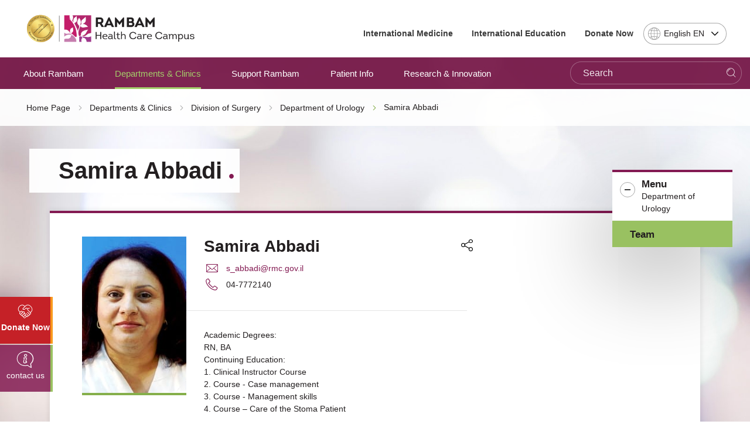

--- FILE ---
content_type: text/html; charset=utf-8
request_url: https://www.rambam.org.il/en/departmentsandclinics/division_of_surgery/department_of_urology/?itemid=%7B68B71B17-E52F-4954-8B47-0C9DCE03B163%7D
body_size: 18659
content:


<!DOCTYPE html>
<html lang="en" prefix="og: http://ogp.me/ns#" ng-app="SVApp">
<head id="ctl00_ctl00_Head1"><base href="https://www.rambam.org.il/en/" /><meta content='IE=Edge' http-equiv='X-UA-Compatible'/><script src="/en/ScriptResource.axd?d=3w09eEd6Us0W9iz7CWbi-VNCxRVSkfnEBYsgi05k70KM56KQhCyEIifB2EPl_ZBlNEs4evwFq_dywdCCJ5jwSsxysWUq25l1M8mvAogryeLu7EkgWZMygDix3bzGHLOj5Eo6V7nxrDScxUAjAusWEg2&amp;t=55b8edd0" type="55bca41d5d5398e0f99d9bfc-text/javascript"></script><script type="55bca41d5d5398e0f99d9bfc-text/javascript">PioWeb.BrName="WebKit";PioWeb.BrVers=131;PioWeb.NullGifSrc="/en/SVTemplate/img/_blank.gif";PioWeb.setPagePathProps("/en","./");PioWeb.Lang="en";</script><meta content="IE=Edge" http-equiv="x-ua-compatible" /><meta charset="utf-8" /><meta name="viewport" content="user-scalable=no, initial-scale=1, maximum-scale=1, minimum-scale=1, width=device-width, initial-scale=1.0" />
    <!-- Custom -->
    
        <link href="https://fonts.googleapis.com/css?family=Noto+Sans:400,700" rel="preload" as="font" defer>
        
        <link rel="apple-touch-icon" sizes="180x180" href="/SVTemplate/img/favicon/apple-touch-icon.png">
        <link rel="icon" type="image/png" sizes="32x32" href="/SVTemplate/img/favicon/favicon-32x32.png">
        <link rel="icon" type="image/png" sizes="16x16" href="/SVTemplate/img/favicon/favicon-16x16.png">
        <link rel="manifest" href="/SVTemplate/img/favicon/site.webmanifest">
        <link rel="mask-icon" href="/SVTemplate/img/favicon/safari-pinned-tab.svg" color="#5bbad5">
        <link rel="shortcut icon" href="/SVTemplate/img/favicon/favicon.ico">
        <meta name="msapplication-TileColor" content="#a01365">
        <meta name="msapplication-config" content="/SVTemplate/img/favicon/browserconfig.xml">
        <meta name="theme-color" content="#ffffff">
        <script src="SVTemplate/js/external/jquery-2.2.4.min.js" type="55bca41d5d5398e0f99d9bfc-text/javascript"></script>
    <title>Samira Abbadi</title><meta name="description" content="Samira Abbadi" /><meta name="keywords" content="Samira Abbadi" /><!-- Google Tag Manager -->
<script type="55bca41d5d5398e0f99d9bfc-text/javascript">(function(w,d,s,l,i){w[l]=w[l]||[];w[l].push({'gtm.start':
new Date().getTime(),event:'gtm.js'});var f=d.getElementsByTagName(s)[0],
j=d.createElement(s),dl=l!='dataLayer'?'&l='+l:'';j.async=true;j.src=
'https://www.googletagmanager.com/gtm.js?id='+i+dl;f.parentNode.insertBefore(j,f);
})(window,document,'script','dataLayer','GTM-5L4WTB');</script>
<!-- End Google Tag Manager -->

<!-- Global site tag (gtag.js) - Google Ads: 834673249 -->
<script async src="https://www.googletagmanager.com/gtag/js?id=AW-834673249" type="55bca41d5d5398e0f99d9bfc-text/javascript"></script>
<script type="55bca41d5d5398e0f99d9bfc-text/javascript">
  window.dataLayer = window.dataLayer || [];
  function gtag(){dataLayer.push(arguments);}
  gtag('js', new Date());

  gtag('config', 'AW-834673249');
</script><link rel="canonical" href="https://www.rambam.org.il/en/departmentsandclinics/division_of_surgery/department_of_urology/?itemid=%7b68b71b17-e52f-4954-8b47-0c9dce03b163%7d" /><link type="text/css" rel="stylesheet" href="/en/SVTemplate/css/PioCssResource.css?d=[base64]"/>
<!--[if IE]>
<link type="text/css" rel="stylesheet" href="/en/SVTemplate/css/PioCssResource.css?d=[base64]"/>
<!--<![endif]-->
<!--[if lte IE 6]>
<link type="text/css" rel="stylesheet" href="/en/SVTemplate/css/PioCssResource.css?d=[base64]"/>
<!--<![endif]-->
<!--[if !IE]>-->
<link type="text/css" rel="stylesheet" href="/en/SVTemplate/css/PioCssResource.css?d=[base64]"/>
<!--<![endif]-->
<link type="text/css" rel="stylesheet" href="/en/SVTemplate/css/PioCssResource.css?d=[base64]"/>

	
<meta property='og:title' content='Rambam Health Care Campus-Department of Urology-'/><meta property='og:image' content='https://www.rambam.org.il/files/rambam-logo.svg'/><meta property='og:description' content='Rambam Health Care Campus'/><meta property='og:url' content='https://www.rambam.org.il/en/departmentsandclinics/division_of_surgery/department_of_urology/?itemid=%7B68B71B17-E52F-4954-8B47-0C9DCE03B163%7D'/></head>
<body dir="ltr" class="ltr br-not-mobile br-not-IE br-WebKit color_blue inner-page fulldetailsmode department-node" id="app">
    <!-- Google Tag Manager (noscript) -->
<noscript><iframe src="https://www.googletagmanager.com/ns.html?id=GTM-5L4WTB"
height="0" width="0" style="display:none;visibility:hidden"></iframe></noscript>
<!-- End Google Tag Manager (noscript) -->


<style>
.chat-button {
    display: none;
}
</style><form name="aspnetForm" method="post" action="/en/departmentsandclinics/division_of_surgery/department_of_urology/?itemid=%7B68B71B17-E52F-4954-8B47-0C9DCE03B163%7D" id="aspnetForm">
<div>
<input type="hidden" name="__EVENTTARGET" id="__EVENTTARGET" value="" />
<input type="hidden" name="__EVENTARGUMENT" id="__EVENTARGUMENT" value="" />
<input type="hidden" name="__VIEWSTATE" id="__VIEWSTATE" value="/wEPMsABAAEAAAD/////[base64]/zSi3hiZOa8cJoXGX18dgzk58+a" />
</div>

<script type="55bca41d5d5398e0f99d9bfc-text/javascript">
//<![CDATA[
var theForm = document.forms['aspnetForm'];
if (!theForm) {
    theForm = document.aspnetForm;
}
function __doPostBack(eventTarget, eventArgument) {
    if (!theForm.onsubmit || (theForm.onsubmit() != false)) {
        theForm.__EVENTTARGET.value = eventTarget;
        theForm.__EVENTARGUMENT.value = eventArgument;
        theForm.submit();
    }
}
//]]>
</script>


<script src="/en/WebResource.axd?d=CWiGYASIMj3lUbX1qrPSOPNEWKNh7xT7tvEBarojQpcMi37thXPiZLw-zFY9X8wVWQVfFjYTgyXhoJedXpxVtqBegGwE83tJ6dgvX8MYE-M1&amp;t=637729692413207958" type="55bca41d5d5398e0f99d9bfc-text/javascript"></script>

<INPUT type="hidden" name="__PIOWEBPGRT" value=""/><INPUT type="hidden" name="__PIOWEBPGRA" value=""/><SCRIPT type="55bca41d5d5398e0f99d9bfc-text/javascript">function __doPostBack_PWPGR(c,a){var oForm=document.forms['aspnetForm'];if(!oForm)oForm=document.aspnetForm;if(!oForm)oForm=document.forms[0];oForm.__PIOWEBPGRT.value=c;oForm.__PIOWEBPGRA.value=a;__doPostBack(c,a);}</SCRIPT>
<script src="/en/ScriptResource.axd?d=lg9_akBuvpy6PEYZQctTx_GlgLEmrsQOjurkt7-OWeiyEKNU_Dxnb8f8AyQBr0rs5VeRDAeE76DmP6MeWZLRg4hDLlmASWjcWCCB5d7ne-wg08r5Pvk_H-xkhk11Sb9phk11TAipC1XdrSUrKudGyB-r6VE4iW4ZBi_aRuP7qKY1&amp;t=ffffffffd202a464" type="55bca41d5d5398e0f99d9bfc-text/javascript"></script>
<script src="/en/ScriptResource.axd?d=D3-171mcTqJE_tP2LUbaVry0a2WoFEWqGSvwQWnwq0HWSs-A0QNTQAJ3g4pswlvmvdrbT6M0FUBy64sfOsltC7MhRMkQutzM6WkMtQZmkS7jJW8n2-5ry2tgklzSwIfNFSnOFIZLZCmP24NQHba7Tzk9CVi1C1_Y5J51WUIYqYW7Sw2edV7qtf5XxJHdDHmH0&amp;t=ffffffffd202a464" type="55bca41d5d5398e0f99d9bfc-text/javascript"></script>
<div>

	<input type="hidden" name="__VIEWSTATEGENERATOR" id="__VIEWSTATEGENERATOR" value="170356A9" />
	<input type="hidden" name="__EVENTVALIDATION" id="__EVENTVALIDATION" value="/wEdABTwfqYH+wnctbWVG3MsDa0z818hwK0fPx/l7ruzHU2h+pYdIE9/GB6/Jcq5IYgjzu+GzuYhAbXSdsB00Z3LHThbqWecksWjBWdAI7e/U1EkvM8MzohBZ8EzRhGbnjY4QA8JyjQ1yjqEjbtHTuaMvzksAqKpUukw02LA+olOY5D1qUDweAxFNox/AMoNPH4ffHwO/9M3BVfamqZFZSE1Y9OQN1qpP5fDUL8kocqcXOqcqJwUnPtQ9HlbJR18Ojtv7j+jGrOLtAoVAS9eRLFAkjSdEpdb0Sq/rR4xCV9B3v9v1T3QmnPgsl6veAmwKdRZjyVshey6gBiZfVtiLdPgKNMymo0LDvcNWNDWYwljJtjUTWv11t71Raw3yxhjmkdKQqBq9kvHjCHYFoldMB1VzTxCDCO+Hz8sweFApt5MfnZQSQ8iA/DATzDCOSl+ZRYscp32MDL6STDB4eqk7OvhyxIT" />
</div>
        <script type="55bca41d5d5398e0f99d9bfc-text/javascript">
//<![CDATA[
Sys.WebForms.PageRequestManager._initialize('ctl00$ctl00$AjaxScriptManager', 'aspnetForm', ['fctl00$ctl00$ctl06$sideMenuCategoriesItems$ctl01$ctl01$ctlAjax',''], [], [], 120, 'ctl00$ctl00');
//]]>
</script>
    
         <script type="55bca41d5d5398e0f99d9bfc-text/javascript" defer>
             var VERSION_LABEL = "1.0.1.9.4";
             var VERSION_DEPLOYMENT_DATE = "2024-04-08";
             var APP_LOAD_DATETIME = "1/21/2026 9:18:02 PM";
             var siteUrl = "https://www.rambam.org.il/en/";;
        </script>                
        

<header class="header container-fluid" id="main-header">
    <nav class="Accessability-menu">
        <h2>Accessibility Menu</h2>
        <ul>
            <li><a title="Skip to content page" href="#access-content" class="skip">Skip to content page</a></li>
            <li><a title="Home page" href="https://www.rambam.org.il/en/" class="skip">Home page</a></li>
            <li><a title="Access Menu" href="#access-main-menu" class="skip">Access Menu</a></li>
            <li><a title="Access Sub-menu" href="#access-submenu" class="skip">Access Sub-menu</a></li>
            <li><a title="Access Side Menu" href="#global-sidemenu" class="skip">Access Side Menu</a></li>
        </ul>
    </nav>
    
    <div class="header-top row">
        <div class="header-top__logo-wrapper">
            <a class="header-top__logo" href="https://www.rambam.org.il/en/" aria-label='רמב"ם | הקריה הרפואית לבריאות האדם - Home page link'>
                


     <img src="https://www.rambam.org.il/en/files/hp/Rambam_EN_small.png" class="top-logo-img" />

            </a>
        </div>
        <div class="header-top__info-wrapper">
            
            <ul class="header-top__nav" role="navigation">
                
                        
                                <li class="header-top__menu-item">
                                    <a href='/en/international_medicine/' target='_self'>
                                        International Medicine
                                    </a>
                                </li>
                            
                                <li class="header-top__menu-item">
                                    <a href='/en/international_education/' target='_self'>
                                        International Education
                                    </a>
                                </li>
                            
                                <li class="header-top__menu-item">
                                    <a href='/en/support_rambam/donate_now/' target='_self'>
                                        Donate Now
                                    </a>
                                </li>
                            
                    
            </ul>
            
            <div class="header-top__lang-wrapper">
                <fieldset>
                <legend class="sr-only">Select Language - Please note, in choosing a language you will be taken to the site in the desired language</legend>
                <select id="lang-select" class="header-top__lang selectpicker" onchange="if (!window.__cfRLUnblockHandlers) return false; location.href=this.value;" data-cf-modified-55bca41d5d5398e0f99d9bfc-="">
                    <option data-text="Hebrew" value="/" >HE עברית</option>
                    <option data-text="English" value="/en/" Selected>English EN</option>
                    <option data-text="Russian" value="https://rambam-hospitals.org" >Pусский RU</option>
                    <option data-text="Arabic"  value="/ar/" >AR عربى</option>
                </select>
                </fieldset>
            </div>
        </div>

    </div>
    <div class="st-menu-icon__wrapper">
        <button aria-expanded="false" type="button" class="st-menu-icon"><span></span><span></span><span></span>
            <span class="sr-only open-menu">Open Menu</span>
            <span class="sr-only close-menu">Close Menu</span>
        </button>
    </div>    
    <span class="menu-page-title">Department of Urology</span>
    
 
    <div class="header-nav light-focus row" id="access-main-menu">
        
<div class="mobile-only" id="menu-trigger"><span></span></div>

                 <div class="mobile-lang ramicon">
                 <fieldset>
                <legend class="sr-only">Select Language</legend>
                <select aria-label="Select Language - Please note, in choosing a language you will be taken to the site in the desired language" id="lang-select-mobile" class="header-top__lang" onchange="if (!window.__cfRLUnblockHandlers) return false; location.href=this.value;" data-cf-modified-55bca41d5d5398e0f99d9bfc-="">
                    <option value="/" >HE עברית</option>
                    <option value="/en/" Selected>English EN</option>
                    <option value="https://rambam-hospitals.org" >Pусский RU</option>
                    <option value="/ar/" >AR عربى</option>
                </select>
                 </fieldset>
            </div>
         <nav class="navbar col-8 col-xl-8 col-lg-11 col-sm-11 ramicon">
                <ul class="first-level active">
      
        <li id="ctl00_ctl00_ctl05_ctl01_firstLevelMenuRepeater_ctl01_firstLevelLi" class="navbar__menu-item">

            <a id="ctl00_ctl00_ctl05_ctl01_firstLevelMenuRepeater_ctl01_firstLevelLink" class="ramicon first-level-link" href="/en/about_rambam/" target="_self">About Rambam</a>

            
        </li>
      
        <li id="ctl00_ctl00_ctl05_ctl01_firstLevelMenuRepeater_ctl02_firstLevelLi" class="navbar__menu-item parent">

            <a id="ctl00_ctl00_ctl05_ctl01_firstLevelMenuRepeater_ctl02_firstLevelLink" class="ramicon first-level-link" role="button" href="/en/departmentsandclinics/" target="_self">Departments & Clinics</a>

            
                        <ul class="second-level">
                            <li class="navbar__menu-item navbar__back mobile-only"><a id="ctl00_ctl00_ctl05_ctl01_firstLevelMenuRepeater_ctl02_secondLevelMenuRepeater_ctl00_HyperBackLink" class="ramicon" role="button" href="javascript:void(0)">Main<span class='sr-only'>Back to the main menu</span></a></li>
                            <li class="navbar__menu-item mobile-only"><a id="ctl00_ctl00_ctl05_ctl01_firstLevelMenuRepeater_ctl02_secondLevelMenuRepeater_ctl00_firstLevelLobbyLink" href="/en/departmentsandclinics/" target="_self">Departments & Clinics</a></li>
                
                    <li id="ctl00_ctl00_ctl05_ctl01_firstLevelMenuRepeater_ctl02_secondLevelMenuRepeater_ctl01_secondLevelLi" class="navbar__menu-item parent">
                        <a id="ctl00_ctl00_ctl05_ctl01_firstLevelMenuRepeater_ctl02_secondLevelMenuRepeater_ctl01_secondLevelLink" class="ramicon" role="button" href="/en/?catid=%7B00A930C4-23A9-4C25-9EEB-FE75025B643D%7D" target="_self">Surgery</a>

                        
                                <ul class="third-level">
                                    <li class="navbar__menu-item navbar__back navbar__back-second mobile-only"><a id="ctl00_ctl00_ctl05_ctl01_firstLevelMenuRepeater_ctl02_secondLevelMenuRepeater_ctl01_thirdLevelMenuRepeater_ctl00_HyperBackLink" class="ramicon" role="button" href="javascript:void(0)"><span>Departments & Clinics</span><span>Surgery</span></a></li>
                                    <li class="navbar__menu-item mobile-only" style="display:none"><a id="ctl00_ctl00_ctl05_ctl01_firstLevelMenuRepeater_ctl02_secondLevelMenuRepeater_ctl01_thirdLevelMenuRepeater_ctl00_secondLevelLobbyLink" href="/en/?catid=%7B00A930C4-23A9-4C25-9EEB-FE75025B643D%7D" target="_self">Surgery</a></li>
                            
                                <li id="ctl00_ctl00_ctl05_ctl01_firstLevelMenuRepeater_ctl02_secondLevelMenuRepeater_ctl01_thirdLevelMenuRepeater_ctl01_thirdLevelLi" class="navbar__menu-item">
                                    <a id="ctl00_ctl00_ctl05_ctl01_firstLevelMenuRepeater_ctl02_secondLevelMenuRepeater_ctl01_thirdLevelMenuRepeater_ctl01_thirdLevelLink" class="ramicon" href="/en/departmentsandclinics/division_of_surgery/department_of_anesthesiology/" target="_self">Anesthesiology</a>
                                    
                                </li>
                            
                                <li id="ctl00_ctl00_ctl05_ctl01_firstLevelMenuRepeater_ctl02_secondLevelMenuRepeater_ctl01_thirdLevelMenuRepeater_ctl02_thirdLevelLi" class="navbar__menu-item">
                                    <a id="ctl00_ctl00_ctl05_ctl01_firstLevelMenuRepeater_ctl02_secondLevelMenuRepeater_ctl01_thirdLevelMenuRepeater_ctl02_thirdLevelLink" class="ramicon" href="/en/departmentsandclinics/division_of_surgery/" target="_self">Division of Surgery</a>
                                    
                                </li>
                            
                                <li id="ctl00_ctl00_ctl05_ctl01_firstLevelMenuRepeater_ctl02_secondLevelMenuRepeater_ctl01_thirdLevelMenuRepeater_ctl03_thirdLevelLi" class="navbar__menu-item">
                                    <a id="ctl00_ctl00_ctl05_ctl01_firstLevelMenuRepeater_ctl02_secondLevelMenuRepeater_ctl01_thirdLevelMenuRepeater_ctl03_thirdLevelLink" class="ramicon" href="/en/departmentsandclinics/division_of_surgery/department_of_cardiac_surgery/" target="_self">Cardiac Surgery</a>
                                    
                                </li>
                            
                                <li id="ctl00_ctl00_ctl05_ctl01_firstLevelMenuRepeater_ctl02_secondLevelMenuRepeater_ctl01_thirdLevelMenuRepeater_ctl04_thirdLevelLi" class="navbar__menu-item">
                                    <a id="ctl00_ctl00_ctl05_ctl01_firstLevelMenuRepeater_ctl02_secondLevelMenuRepeater_ctl01_thirdLevelMenuRepeater_ctl04_thirdLevelLink" class="ramicon" href="/en/departmentsandclinics/division_of_surgery/department_of_ent_head_and_neck_surgery/" target="_self">Ear, Nose & Throat, Head & Neck Surgery</a>
                                    
                                </li>
                            
                                <li id="ctl00_ctl00_ctl05_ctl01_firstLevelMenuRepeater_ctl02_secondLevelMenuRepeater_ctl01_thirdLevelMenuRepeater_ctl05_thirdLevelLi" class="navbar__menu-item">
                                    <a id="ctl00_ctl00_ctl05_ctl01_firstLevelMenuRepeater_ctl02_secondLevelMenuRepeater_ctl01_thirdLevelMenuRepeater_ctl05_thirdLevelLink" class="ramicon" href="/en/departmentsandclinics/division_of_surgery/general_surgery/" target="_self">General Surgery Section</a>
                                    
                                </li>
                            
                                <li id="ctl00_ctl00_ctl05_ctl01_firstLevelMenuRepeater_ctl02_secondLevelMenuRepeater_ctl01_thirdLevelMenuRepeater_ctl06_thirdLevelLi" class="navbar__menu-item">
                                    <a id="ctl00_ctl00_ctl05_ctl01_firstLevelMenuRepeater_ctl02_secondLevelMenuRepeater_ctl01_thirdLevelMenuRepeater_ctl06_thirdLevelLink" class="ramicon" href="/en/?catid=%7BE07D4427-FC11-44B1-8536-085A78599A33%7D" target="_self">Hand Surgery Unit</a>
                                    
                                </li>
                            
                                <li id="ctl00_ctl00_ctl05_ctl01_firstLevelMenuRepeater_ctl02_secondLevelMenuRepeater_ctl01_thirdLevelMenuRepeater_ctl07_thirdLevelLi" class="navbar__menu-item">
                                    <a id="ctl00_ctl00_ctl05_ctl01_firstLevelMenuRepeater_ctl02_secondLevelMenuRepeater_ctl01_thirdLevelMenuRepeater_ctl07_thirdLevelLink" class="ramicon" href="/en/departmentsandclinics/division_of_surgery/department_of_neurosurgery/" target="_self">Neurosurgery</a>
                                    
                                </li>
                            
                                <li id="ctl00_ctl00_ctl05_ctl01_firstLevelMenuRepeater_ctl02_secondLevelMenuRepeater_ctl01_thirdLevelMenuRepeater_ctl08_thirdLevelLi" class="navbar__menu-item">
                                    <a id="ctl00_ctl00_ctl05_ctl01_firstLevelMenuRepeater_ctl02_secondLevelMenuRepeater_ctl01_thirdLevelMenuRepeater_ctl08_thirdLevelLink" class="ramicon" href="/en/departmentsandclinics/division_of_surgery/department_of_ophthalmology/" target="_self">Ophthalmology</a>
                                    
                                </li>
                            
                                <li id="ctl00_ctl00_ctl05_ctl01_firstLevelMenuRepeater_ctl02_secondLevelMenuRepeater_ctl01_thirdLevelMenuRepeater_ctl09_thirdLevelLi" class="navbar__menu-item">
                                    <a id="ctl00_ctl00_ctl05_ctl01_firstLevelMenuRepeater_ctl02_secondLevelMenuRepeater_ctl01_thirdLevelMenuRepeater_ctl09_thirdLevelLink" class="ramicon" href="/en/departmentsandclinics/division_of_surgery/department_of_oral_and_maxillofacial_surgery/" target="_self">Oral and Maxillofacial Surgery</a>
                                    
                                </li>
                            
                                <li id="ctl00_ctl00_ctl05_ctl01_firstLevelMenuRepeater_ctl02_secondLevelMenuRepeater_ctl01_thirdLevelMenuRepeater_ctl10_thirdLevelLi" class="navbar__menu-item">
                                    <a id="ctl00_ctl00_ctl05_ctl01_firstLevelMenuRepeater_ctl02_secondLevelMenuRepeater_ctl01_thirdLevelMenuRepeater_ctl10_thirdLevelLink" class="ramicon" href="/en/departmentsandclinics/division_of_surgery/orthopedic_surgery_section/" target="_self">Orthopedics</a>
                                    
                                </li>
                            
                                <li id="ctl00_ctl00_ctl05_ctl01_firstLevelMenuRepeater_ctl02_secondLevelMenuRepeater_ctl01_thirdLevelMenuRepeater_ctl11_thirdLevelLi" class="navbar__menu-item">
                                    <a id="ctl00_ctl00_ctl05_ctl01_firstLevelMenuRepeater_ctl02_secondLevelMenuRepeater_ctl01_thirdLevelMenuRepeater_ctl11_thirdLevelLink" class="ramicon" href="/en/departmentsandclinics/division_of_surgery/department_of_plastic_surgery/" target="_self">Plastic Surgery</a>
                                    
                                </li>
                            
                                <li id="ctl00_ctl00_ctl05_ctl01_firstLevelMenuRepeater_ctl02_secondLevelMenuRepeater_ctl01_thirdLevelMenuRepeater_ctl12_thirdLevelLi" class="navbar__menu-item">
                                    <a id="ctl00_ctl00_ctl05_ctl01_firstLevelMenuRepeater_ctl02_secondLevelMenuRepeater_ctl01_thirdLevelMenuRepeater_ctl12_thirdLevelLink" class="ramicon" href="/en/departmentsandclinics/division_of_surgery/department_of_thoracic_surgery/" target="_self">Thoracic Surgery</a>
                                    
                                </li>
                            
                                <li id="ctl00_ctl00_ctl05_ctl01_firstLevelMenuRepeater_ctl02_secondLevelMenuRepeater_ctl01_thirdLevelMenuRepeater_ctl13_thirdLevelLi" class="navbar__menu-item">
                                    <a id="ctl00_ctl00_ctl05_ctl01_firstLevelMenuRepeater_ctl02_secondLevelMenuRepeater_ctl01_thirdLevelMenuRepeater_ctl13_thirdLevelLink" class="ramicon" href="/en/departmentsandclinics/division_of_surgery/department_of_urology/" target="_self">Urology</a>
                                    
                                </li>
                            
                                <li id="ctl00_ctl00_ctl05_ctl01_firstLevelMenuRepeater_ctl02_secondLevelMenuRepeater_ctl01_thirdLevelMenuRepeater_ctl14_thirdLevelLi" class="navbar__menu-item">
                                    <a id="ctl00_ctl00_ctl05_ctl01_firstLevelMenuRepeater_ctl02_secondLevelMenuRepeater_ctl01_thirdLevelMenuRepeater_ctl14_thirdLevelLink" class="ramicon" href="/en/departmentsandclinics/division_of_surgery/department_of_vascular_surgery/" target="_self">Vascular Surgery</a>
                                    
                                </li>
                            </ul>
                    </li>
                
                    <li id="ctl00_ctl00_ctl05_ctl01_firstLevelMenuRepeater_ctl02_secondLevelMenuRepeater_ctl02_secondLevelLi" class="navbar__menu-item parent">
                        <a id="ctl00_ctl00_ctl05_ctl01_firstLevelMenuRepeater_ctl02_secondLevelMenuRepeater_ctl02_secondLevelLink" class="ramicon" role="button" href="/en/?catid=%7BD1AB779C-1C33-4AE8-88BE-3C5A9D8C6E87%7D" target="_self">Division of Internal Medicine</a>

                        
                                <ul class="third-level">
                                    <li class="navbar__menu-item navbar__back navbar__back-second mobile-only"><a id="ctl00_ctl00_ctl05_ctl01_firstLevelMenuRepeater_ctl02_secondLevelMenuRepeater_ctl02_thirdLevelMenuRepeater_ctl00_HyperBackLink" class="ramicon" role="button" href="javascript:void(0)"><span>Departments & Clinics</span><span>Division of Internal Medicine</span></a></li>
                                    <li class="navbar__menu-item mobile-only" style="display:none"><a id="ctl00_ctl00_ctl05_ctl01_firstLevelMenuRepeater_ctl02_secondLevelMenuRepeater_ctl02_thirdLevelMenuRepeater_ctl00_secondLevelLobbyLink" href="/en/?catid=%7BD1AB779C-1C33-4AE8-88BE-3C5A9D8C6E87%7D" target="_self">Division of Internal Medicine</a></li>
                            
                                <li id="ctl00_ctl00_ctl05_ctl01_firstLevelMenuRepeater_ctl02_secondLevelMenuRepeater_ctl02_thirdLevelMenuRepeater_ctl01_thirdLevelLi" class="navbar__menu-item">
                                    <a id="ctl00_ctl00_ctl05_ctl01_firstLevelMenuRepeater_ctl02_secondLevelMenuRepeater_ctl02_thirdLevelMenuRepeater_ctl01_thirdLevelLink" class="ramicon" href="/en/departmentsandclinics/division_of_internal_medicine/cardiology/" target="_self">Cardiology</a>
                                    
                                </li>
                            
                                <li id="ctl00_ctl00_ctl05_ctl01_firstLevelMenuRepeater_ctl02_secondLevelMenuRepeater_ctl02_thirdLevelMenuRepeater_ctl02_thirdLevelLi" class="navbar__menu-item">
                                    <a id="ctl00_ctl00_ctl05_ctl01_firstLevelMenuRepeater_ctl02_secondLevelMenuRepeater_ctl02_thirdLevelMenuRepeater_ctl02_thirdLevelLink" class="ramicon" href="/en/departmentsandclinics/division_of_internal_medicine/clinicalepidemiology/" target="_self">Clinical Epidemiology</a>
                                    
                                </li>
                            
                                <li id="ctl00_ctl00_ctl05_ctl01_firstLevelMenuRepeater_ctl02_secondLevelMenuRepeater_ctl02_thirdLevelMenuRepeater_ctl03_thirdLevelLi" class="navbar__menu-item">
                                    <a id="ctl00_ctl00_ctl05_ctl01_firstLevelMenuRepeater_ctl02_secondLevelMenuRepeater_ctl02_thirdLevelMenuRepeater_ctl03_thirdLevelLink" class="ramicon" href="/en/departmentsandclinics/division_of_internal_medicine/generalintensivecarewing/" target="_self">Critical Care Medicine</a>
                                    
                                </li>
                            
                                <li id="ctl00_ctl00_ctl05_ctl01_firstLevelMenuRepeater_ctl02_secondLevelMenuRepeater_ctl02_thirdLevelMenuRepeater_ctl04_thirdLevelLi" class="navbar__menu-item">
                                    <a id="ctl00_ctl00_ctl05_ctl01_firstLevelMenuRepeater_ctl02_secondLevelMenuRepeater_ctl02_thirdLevelMenuRepeater_ctl04_thirdLevelLink" class="ramicon" href="/en/departmentsandclinics/division_of_internal_medicine/skin/" target="_self">Dermatology</a>
                                    
                                </li>
                            
                                <li id="ctl00_ctl00_ctl05_ctl01_firstLevelMenuRepeater_ctl02_secondLevelMenuRepeater_ctl02_thirdLevelMenuRepeater_ctl05_thirdLevelLi" class="navbar__menu-item">
                                    <a id="ctl00_ctl00_ctl05_ctl01_firstLevelMenuRepeater_ctl02_secondLevelMenuRepeater_ctl02_thirdLevelMenuRepeater_ctl05_thirdLevelLink" class="ramicon" href="/en/departmentsandclinics/division_of_internal_medicine/instituteofendocrinologydiabetesandmetabolism/" target="_self">Endocrinology, Diabetes, and Metabolism</a>
                                    
                                </li>
                            
                                <li id="ctl00_ctl00_ctl05_ctl01_firstLevelMenuRepeater_ctl02_secondLevelMenuRepeater_ctl02_thirdLevelMenuRepeater_ctl06_thirdLevelLi" class="navbar__menu-item">
                                    <a id="ctl00_ctl00_ctl05_ctl01_firstLevelMenuRepeater_ctl02_secondLevelMenuRepeater_ctl02_thirdLevelMenuRepeater_ctl06_thirdLevelLink" class="ramicon" href="/en/departmentsandclinics/division_of_internal_medicine/gastroenterologyinstitute/" target="_self">Gastroenterology</a>
                                    
                                </li>
                            
                                <li id="ctl00_ctl00_ctl05_ctl01_firstLevelMenuRepeater_ctl02_secondLevelMenuRepeater_ctl02_thirdLevelMenuRepeater_ctl07_thirdLevelLi" class="navbar__menu-item">
                                    <a id="ctl00_ctl00_ctl05_ctl01_firstLevelMenuRepeater_ctl02_secondLevelMenuRepeater_ctl02_thirdLevelMenuRepeater_ctl07_thirdLevelLink" class="ramicon" href="/en/departmentsandclinics/division_of_internal_medicine/hematologyandbonemarrowtransplants/" target="_self">Hematology and Bone Marrow Transplantation Institute</a>
                                    
                                </li>
                            
                                <li id="ctl00_ctl00_ctl05_ctl01_firstLevelMenuRepeater_ctl02_secondLevelMenuRepeater_ctl02_thirdLevelMenuRepeater_ctl08_thirdLevelLi" class="navbar__menu-item">
                                    <a id="ctl00_ctl00_ctl05_ctl01_firstLevelMenuRepeater_ctl02_secondLevelMenuRepeater_ctl02_thirdLevelMenuRepeater_ctl08_thirdLevelLink" class="ramicon" href="/en/departmentsandclinics/division_of_internal_medicine/clinicalimmunology/" target="_self">Immunology, Allergies and AIDS</a>
                                    
                                </li>
                            
                                <li id="ctl00_ctl00_ctl05_ctl01_firstLevelMenuRepeater_ctl02_secondLevelMenuRepeater_ctl02_thirdLevelMenuRepeater_ctl09_thirdLevelLi" class="navbar__menu-item">
                                    <a id="ctl00_ctl00_ctl05_ctl01_firstLevelMenuRepeater_ctl02_secondLevelMenuRepeater_ctl02_thirdLevelMenuRepeater_ctl09_thirdLevelLink" class="ramicon" href="/en/departmentsandclinics/division_of_internal_medicine/internal_medicine_consultation_unit/" target="_self">Internal Medicine Consultation</a>
                                    
                                </li>
                            
                                <li id="ctl00_ctl00_ctl05_ctl01_firstLevelMenuRepeater_ctl02_secondLevelMenuRepeater_ctl02_thirdLevelMenuRepeater_ctl10_thirdLevelLi" class="navbar__menu-item">
                                    <a id="ctl00_ctl00_ctl05_ctl01_firstLevelMenuRepeater_ctl02_secondLevelMenuRepeater_ctl02_thirdLevelMenuRepeater_ctl10_thirdLevelLink" class="ramicon" href="/en/departmentsandclinics/division_of_internal_medicine/internala/" target="_self">Internal Medicine A</a>
                                    
                                </li>
                            
                                <li id="ctl00_ctl00_ctl05_ctl01_firstLevelMenuRepeater_ctl02_secondLevelMenuRepeater_ctl02_thirdLevelMenuRepeater_ctl11_thirdLevelLi" class="navbar__menu-item">
                                    <a id="ctl00_ctl00_ctl05_ctl01_firstLevelMenuRepeater_ctl02_secondLevelMenuRepeater_ctl02_thirdLevelMenuRepeater_ctl11_thirdLevelLink" class="ramicon" href="/en/departmentsandclinics/division_of_internal_medicine/internalb/" target="_self">Internal Medicine B</a>
                                    
                                </li>
                            
                                <li id="ctl00_ctl00_ctl05_ctl01_firstLevelMenuRepeater_ctl02_secondLevelMenuRepeater_ctl02_thirdLevelMenuRepeater_ctl12_thirdLevelLi" class="navbar__menu-item">
                                    <a id="ctl00_ctl00_ctl05_ctl01_firstLevelMenuRepeater_ctl02_secondLevelMenuRepeater_ctl02_thirdLevelMenuRepeater_ctl12_thirdLevelLink" class="ramicon" href="/en/departmentsandclinics/division_of_internal_medicine/internalc/" target="_self">Internal Medicine C</a>
                                    
                                </li>
                            
                                <li id="ctl00_ctl00_ctl05_ctl01_firstLevelMenuRepeater_ctl02_secondLevelMenuRepeater_ctl02_thirdLevelMenuRepeater_ctl13_thirdLevelLi" class="navbar__menu-item">
                                    <a id="ctl00_ctl00_ctl05_ctl01_firstLevelMenuRepeater_ctl02_secondLevelMenuRepeater_ctl02_thirdLevelMenuRepeater_ctl13_thirdLevelLink" class="ramicon" href="/en/departmentsandclinics/division_of_internal_medicine/internald/" target="_self">Internal Medicine D</a>
                                    
                                </li>
                            
                                <li id="ctl00_ctl00_ctl05_ctl01_firstLevelMenuRepeater_ctl02_secondLevelMenuRepeater_ctl02_thirdLevelMenuRepeater_ctl14_thirdLevelLi" class="navbar__menu-item">
                                    <a id="ctl00_ctl00_ctl05_ctl01_firstLevelMenuRepeater_ctl02_secondLevelMenuRepeater_ctl02_thirdLevelMenuRepeater_ctl14_thirdLevelLink" class="ramicon" href="/en/departmentsandclinics/division_of_internal_medicine/internale/" target="_self">Internal Medicine E</a>
                                    
                                </li>
                            
                                <li id="ctl00_ctl00_ctl05_ctl01_firstLevelMenuRepeater_ctl02_secondLevelMenuRepeater_ctl02_thirdLevelMenuRepeater_ctl15_thirdLevelLi" class="navbar__menu-item">
                                    <a id="ctl00_ctl00_ctl05_ctl01_firstLevelMenuRepeater_ctl02_secondLevelMenuRepeater_ctl02_thirdLevelMenuRepeater_ctl15_thirdLevelLink" class="ramicon" href="/en/departmentsandclinics/division_of_internal_medicine/internalh/" target="_self">Internal Medicine H</a>
                                    
                                </li>
                            
                                <li id="ctl00_ctl00_ctl05_ctl01_firstLevelMenuRepeater_ctl02_secondLevelMenuRepeater_ctl02_thirdLevelMenuRepeater_ctl16_thirdLevelLi" class="navbar__menu-item">
                                    <a id="ctl00_ctl00_ctl05_ctl01_firstLevelMenuRepeater_ctl02_secondLevelMenuRepeater_ctl02_thirdLevelMenuRepeater_ctl16_thirdLevelLink" class="ramicon" href="/en/departmentsandclinics/division_of_internal_medicine/liver/" target="_self">Liver</a>
                                    
                                </li>
                            
                                <li id="ctl00_ctl00_ctl05_ctl01_firstLevelMenuRepeater_ctl02_secondLevelMenuRepeater_ctl02_thirdLevelMenuRepeater_ctl17_thirdLevelLi" class="navbar__menu-item">
                                    <a id="ctl00_ctl00_ctl05_ctl01_firstLevelMenuRepeater_ctl02_secondLevelMenuRepeater_ctl02_thirdLevelMenuRepeater_ctl17_thirdLevelLink" class="ramicon" href="/en/departmentsandclinics/division_of_internal_medicine/nephrology/" target="_self">Nephrology</a>
                                    
                                </li>
                            
                                <li id="ctl00_ctl00_ctl05_ctl01_firstLevelMenuRepeater_ctl02_secondLevelMenuRepeater_ctl02_thirdLevelMenuRepeater_ctl18_thirdLevelLi" class="navbar__menu-item">
                                    <a id="ctl00_ctl00_ctl05_ctl01_firstLevelMenuRepeater_ctl02_secondLevelMenuRepeater_ctl02_thirdLevelMenuRepeater_ctl18_thirdLevelLink" class="ramicon" href="/en/departmentsandclinics/division_of_internal_medicine/neurology/" target="_self">Neurology</a>
                                    
                                </li>
                            
                                <li id="ctl00_ctl00_ctl05_ctl01_firstLevelMenuRepeater_ctl02_secondLevelMenuRepeater_ctl02_thirdLevelMenuRepeater_ctl19_thirdLevelLi" class="navbar__menu-item">
                                    <a id="ctl00_ctl00_ctl05_ctl01_firstLevelMenuRepeater_ctl02_secondLevelMenuRepeater_ctl02_thirdLevelMenuRepeater_ctl19_thirdLevelLink" class="ramicon" href="/en/departmentsandclinics/division_of_internal_medicine/oncologydivision/" target="_self">Oncology</a>
                                    
                                </li>
                            
                                <li id="ctl00_ctl00_ctl05_ctl01_firstLevelMenuRepeater_ctl02_secondLevelMenuRepeater_ctl02_thirdLevelMenuRepeater_ctl20_thirdLevelLi" class="navbar__menu-item">
                                    <a id="ctl00_ctl00_ctl05_ctl01_firstLevelMenuRepeater_ctl02_secondLevelMenuRepeater_ctl02_thirdLevelMenuRepeater_ctl20_thirdLevelLink" class="ramicon" href="/en/departmentsandclinics/division_of_internal_medicine/painmedicine/" target="_self">Pain Medicine Institute</a>
                                    
                                </li>
                            
                                <li id="ctl00_ctl00_ctl05_ctl01_firstLevelMenuRepeater_ctl02_secondLevelMenuRepeater_ctl02_thirdLevelMenuRepeater_ctl21_thirdLevelLi" class="navbar__menu-item">
                                    <a id="ctl00_ctl00_ctl05_ctl01_firstLevelMenuRepeater_ctl02_secondLevelMenuRepeater_ctl02_thirdLevelMenuRepeater_ctl21_thirdLevelLink" class="ramicon" href="/en/departmentsandclinics/division_of_internal_medicine/lunginstitute/" target="_self">Pulmonology</a>
                                    
                                </li>
                            
                                <li id="ctl00_ctl00_ctl05_ctl01_firstLevelMenuRepeater_ctl02_secondLevelMenuRepeater_ctl02_thirdLevelMenuRepeater_ctl22_thirdLevelLi" class="navbar__menu-item">
                                    <a id="ctl00_ctl00_ctl05_ctl01_firstLevelMenuRepeater_ctl02_secondLevelMenuRepeater_ctl02_thirdLevelMenuRepeater_ctl22_thirdLevelLink" class="ramicon" href="/en/departmentsandclinics/division_of_internal_medicine/rheumatology/" target="_self">Rheumatology</a>
                                    
                                </li>
                            </ul>
                    </li>
                
                    <li id="ctl00_ctl00_ctl05_ctl01_firstLevelMenuRepeater_ctl02_secondLevelMenuRepeater_ctl03_secondLevelLi" class="navbar__menu-item parent">
                        <a id="ctl00_ctl00_ctl05_ctl01_firstLevelMenuRepeater_ctl02_secondLevelMenuRepeater_ctl03_secondLevelLink" class="ramicon" role="button" href="/en/?catid=%7BD4FED2C9-A597-4FF2-A9CE-B24F3997D2A0%7D" target="_self">Gynecology</a>

                        
                                <ul class="third-level">
                                    <li class="navbar__menu-item navbar__back navbar__back-second mobile-only"><a id="ctl00_ctl00_ctl05_ctl01_firstLevelMenuRepeater_ctl02_secondLevelMenuRepeater_ctl03_thirdLevelMenuRepeater_ctl00_HyperBackLink" class="ramicon" role="button" href="javascript:void(0)"><span>Departments & Clinics</span><span>Gynecology</span></a></li>
                                    <li class="navbar__menu-item mobile-only" style="display:none"><a id="ctl00_ctl00_ctl05_ctl01_firstLevelMenuRepeater_ctl02_secondLevelMenuRepeater_ctl03_thirdLevelMenuRepeater_ctl00_secondLevelLobbyLink" href="/en/?catid=%7BD4FED2C9-A597-4FF2-A9CE-B24F3997D2A0%7D" target="_self">Gynecology</a></li>
                            
                                <li id="ctl00_ctl00_ctl05_ctl01_firstLevelMenuRepeater_ctl02_secondLevelMenuRepeater_ctl03_thirdLevelMenuRepeater_ctl01_thirdLevelLi" class="navbar__menu-item">
                                    <a id="ctl00_ctl00_ctl05_ctl01_firstLevelMenuRepeater_ctl02_secondLevelMenuRepeater_ctl03_thirdLevelMenuRepeater_ctl01_thirdLevelLink" class="ramicon" href="/en/departmentsandclinics/womenandobstetrics/" target="_self">Division of Obstetrics & Gynecology</a>
                                    
                                </li>
                            
                                <li id="ctl00_ctl00_ctl05_ctl01_firstLevelMenuRepeater_ctl02_secondLevelMenuRepeater_ctl03_thirdLevelMenuRepeater_ctl02_thirdLevelLi" class="navbar__menu-item">
                                    <a id="ctl00_ctl00_ctl05_ctl01_firstLevelMenuRepeater_ctl02_secondLevelMenuRepeater_ctl03_thirdLevelMenuRepeater_ctl02_thirdLevelLink" class="ramicon" href="/en/departmentsandclinics/womenandobstetrics/women&#39;sdivision/womensginkgourology/" target="_self">Gynecology</a>
                                    
                                </li>
                            </ul>
                    </li>
                
                    <li id="ctl00_ctl00_ctl05_ctl01_firstLevelMenuRepeater_ctl02_secondLevelMenuRepeater_ctl04_secondLevelLi" class="navbar__menu-item parent">
                        <a id="ctl00_ctl00_ctl05_ctl01_firstLevelMenuRepeater_ctl02_secondLevelMenuRepeater_ctl04_secondLevelLink" class="ramicon" role="button" href="/en/?catid=%7BB09A7ECB-4D8C-4996-B16B-7C6340A3BE97%7D" target="_self">Children</a>

                        
                                <ul class="third-level">
                                    <li class="navbar__menu-item navbar__back navbar__back-second mobile-only"><a id="ctl00_ctl00_ctl05_ctl01_firstLevelMenuRepeater_ctl02_secondLevelMenuRepeater_ctl04_thirdLevelMenuRepeater_ctl00_HyperBackLink" class="ramicon" role="button" href="javascript:void(0)"><span>Departments & Clinics</span><span>Children</span></a></li>
                                    <li class="navbar__menu-item mobile-only" style="display:none"><a id="ctl00_ctl00_ctl05_ctl01_firstLevelMenuRepeater_ctl02_secondLevelMenuRepeater_ctl04_thirdLevelMenuRepeater_ctl00_secondLevelLobbyLink" href="/en/?catid=%7BB09A7ECB-4D8C-4996-B16B-7C6340A3BE97%7D" target="_self">Children</a></li>
                            
                                <li id="ctl00_ctl00_ctl05_ctl01_firstLevelMenuRepeater_ctl02_secondLevelMenuRepeater_ctl04_thirdLevelMenuRepeater_ctl01_thirdLevelLi" class="navbar__menu-item">
                                    <a id="ctl00_ctl00_ctl05_ctl01_firstLevelMenuRepeater_ctl02_secondLevelMenuRepeater_ctl04_thirdLevelMenuRepeater_ctl01_thirdLevelLink" class="ramicon" href="/en/departmentsandclinics/ruth-children-hospital/intensive-care-neonates-and-premature-babies/" target="_self">Neonatal Intensive Care Unit</a>
                                    
                                </li>
                            
                                <li id="ctl00_ctl00_ctl05_ctl01_firstLevelMenuRepeater_ctl02_secondLevelMenuRepeater_ctl04_thirdLevelMenuRepeater_ctl02_thirdLevelLi" class="navbar__menu-item">
                                    <a id="ctl00_ctl00_ctl05_ctl01_firstLevelMenuRepeater_ctl02_secondLevelMenuRepeater_ctl04_thirdLevelMenuRepeater_ctl02_thirdLevelLink" class="ramicon" href="/en/departmentsandclinics/ruth-children-hospital/pediatric-cardiology/" target="_self">Pediatric Cardiology</a>
                                    
                                </li>
                            
                                <li id="ctl00_ctl00_ctl05_ctl01_firstLevelMenuRepeater_ctl02_secondLevelMenuRepeater_ctl04_thirdLevelMenuRepeater_ctl03_thirdLevelLi" class="navbar__menu-item">
                                    <a id="ctl00_ctl00_ctl05_ctl01_firstLevelMenuRepeater_ctl02_secondLevelMenuRepeater_ctl04_thirdLevelMenuRepeater_ctl03_thirdLevelLink" class="ramicon" href="/en/departmentsandclinics/ruth-children-hospital/children-endocrinology/" target="_self">Pediatric Endocrinology</a>
                                    
                                </li>
                            
                                <li id="ctl00_ctl00_ctl05_ctl01_firstLevelMenuRepeater_ctl02_secondLevelMenuRepeater_ctl04_thirdLevelMenuRepeater_ctl04_thirdLevelLi" class="navbar__menu-item">
                                    <a id="ctl00_ctl00_ctl05_ctl01_firstLevelMenuRepeater_ctl02_secondLevelMenuRepeater_ctl04_thirdLevelMenuRepeater_ctl04_thirdLevelLink" class="ramicon" href="/en/children_emergency/" target="_self">Pediatric Emergency Unit</a>
                                    
                                </li>
                            
                                <li id="ctl00_ctl00_ctl05_ctl01_firstLevelMenuRepeater_ctl02_secondLevelMenuRepeater_ctl04_thirdLevelMenuRepeater_ctl05_thirdLevelLi" class="navbar__menu-item">
                                    <a id="ctl00_ctl00_ctl05_ctl01_firstLevelMenuRepeater_ctl02_secondLevelMenuRepeater_ctl04_thirdLevelMenuRepeater_ctl05_thirdLevelLink" class="ramicon" href="/en/departmentsandclinics/ruth-children-hospital/gastroenterology-and-nutrition-in-children/" target="_self">Pediatric Gastroenterology, Liver, and Nutrition Institute</a>
                                    
                                </li>
                            
                                <li id="ctl00_ctl00_ctl05_ctl01_firstLevelMenuRepeater_ctl02_secondLevelMenuRepeater_ctl04_thirdLevelMenuRepeater_ctl06_thirdLevelLi" class="navbar__menu-item">
                                    <a id="ctl00_ctl00_ctl05_ctl01_firstLevelMenuRepeater_ctl02_secondLevelMenuRepeater_ctl04_thirdLevelMenuRepeater_ctl06_thirdLevelLink" class="ramicon" href="/en/departmentsandclinics/ruth-children-hospital/childhematologyoncology/" target="_self">Pediatric Hematology & Oncology</a>
                                    
                                </li>
                            
                                <li id="ctl00_ctl00_ctl05_ctl01_firstLevelMenuRepeater_ctl02_secondLevelMenuRepeater_ctl04_thirdLevelMenuRepeater_ctl07_thirdLevelLi" class="navbar__menu-item">
                                    <a id="ctl00_ctl00_ctl05_ctl01_firstLevelMenuRepeater_ctl02_secondLevelMenuRepeater_ctl04_thirdLevelMenuRepeater_ctl07_thirdLevelLink" class="ramicon" href="/en/departmentsandclinics/ruth-children-hospital/metabolic-children/" target="_self">Pediatric Metabolism</a>
                                    
                                </li>
                            
                                <li id="ctl00_ctl00_ctl05_ctl01_firstLevelMenuRepeater_ctl02_secondLevelMenuRepeater_ctl04_thirdLevelMenuRepeater_ctl08_thirdLevelLi" class="navbar__menu-item">
                                    <a id="ctl00_ctl00_ctl05_ctl01_firstLevelMenuRepeater_ctl02_secondLevelMenuRepeater_ctl04_thirdLevelMenuRepeater_ctl08_thirdLevelLink" class="ramicon" href="/en/departmentsandclinics/ruth-children-hospital/pediatric-nephrology/" target="_self">Pediatric Nephrology Institute</a>
                                    
                                </li>
                            
                                <li id="ctl00_ctl00_ctl05_ctl01_firstLevelMenuRepeater_ctl02_secondLevelMenuRepeater_ctl04_thirdLevelMenuRepeater_ctl09_thirdLevelLi" class="navbar__menu-item">
                                    <a id="ctl00_ctl00_ctl05_ctl01_firstLevelMenuRepeater_ctl02_secondLevelMenuRepeater_ctl04_thirdLevelMenuRepeater_ctl09_thirdLevelLink" class="ramicon" href="/en/departmentsandclinics/ruth-children-hospital/pediatric-neurology/" target="_self">Pediatric Neurology</a>
                                    
                                </li>
                            
                                <li id="ctl00_ctl00_ctl05_ctl01_firstLevelMenuRepeater_ctl02_secondLevelMenuRepeater_ctl04_thirdLevelMenuRepeater_ctl10_thirdLevelLi" class="navbar__menu-item">
                                    <a id="ctl00_ctl00_ctl05_ctl01_firstLevelMenuRepeater_ctl02_secondLevelMenuRepeater_ctl04_thirdLevelMenuRepeater_ctl10_thirdLevelLink" class="ramicon" href="/en/departmentsandclinics/ruth-children-hospital/pediatric-neurosurgery/" target="_self">Pediatric Neurosurgery</a>
                                    
                                </li>
                            
                                <li id="ctl00_ctl00_ctl05_ctl01_firstLevelMenuRepeater_ctl02_secondLevelMenuRepeater_ctl04_thirdLevelMenuRepeater_ctl11_thirdLevelLi" class="navbar__menu-item">
                                    <a id="ctl00_ctl00_ctl05_ctl01_firstLevelMenuRepeater_ctl02_secondLevelMenuRepeater_ctl04_thirdLevelMenuRepeater_ctl11_thirdLevelLink" class="ramicon" href="/en/departmentsandclinics/ruth-children-hospital/orthopedics-children/" target="_self">Pediatric Orthopedics</a>
                                    
                                </li>
                            
                                <li id="ctl00_ctl00_ctl05_ctl01_firstLevelMenuRepeater_ctl02_secondLevelMenuRepeater_ctl04_thirdLevelMenuRepeater_ctl12_thirdLevelLi" class="navbar__menu-item">
                                    <a id="ctl00_ctl00_ctl05_ctl01_firstLevelMenuRepeater_ctl02_secondLevelMenuRepeater_ctl04_thirdLevelMenuRepeater_ctl12_thirdLevelLink" class="ramicon" href="/en/departmentsandclinics/ruth-children-hospital/physiotherapy-service-for-children/" target="_self">Pediatric Physiotherapy</a>
                                    
                                </li>
                            
                                <li id="ctl00_ctl00_ctl05_ctl01_firstLevelMenuRepeater_ctl02_secondLevelMenuRepeater_ctl04_thirdLevelMenuRepeater_ctl13_thirdLevelLi" class="navbar__menu-item">
                                    <a id="ctl00_ctl00_ctl05_ctl01_firstLevelMenuRepeater_ctl02_secondLevelMenuRepeater_ctl04_thirdLevelMenuRepeater_ctl13_thirdLevelLink" class="ramicon" href="/en/departmentsandclinics/ruth-children-hospital/lungs-children/" target="_self">Pediatric Pulmonary</a>
                                    
                                </li>
                            
                                <li id="ctl00_ctl00_ctl05_ctl01_firstLevelMenuRepeater_ctl02_secondLevelMenuRepeater_ctl04_thirdLevelMenuRepeater_ctl14_thirdLevelLi" class="navbar__menu-item">
                                    <a id="ctl00_ctl00_ctl05_ctl01_firstLevelMenuRepeater_ctl02_secondLevelMenuRepeater_ctl04_thirdLevelMenuRepeater_ctl14_thirdLevelLink" class="ramicon" href="/en/departmentsandclinics/ruth-children-hospital/pediatric-rheumatology-clinic/" target="_self">Pediatric Rheumatology</a>
                                    
                                </li>
                            
                                <li id="ctl00_ctl00_ctl05_ctl01_firstLevelMenuRepeater_ctl02_secondLevelMenuRepeater_ctl04_thirdLevelMenuRepeater_ctl15_thirdLevelLi" class="navbar__menu-item">
                                    <a id="ctl00_ctl00_ctl05_ctl01_firstLevelMenuRepeater_ctl02_secondLevelMenuRepeater_ctl04_thirdLevelMenuRepeater_ctl15_thirdLevelLink" class="ramicon" href="/en/departmentsandclinics/ruth-children-hospital/child-surgery/" target="_self">Pediatric Surgery</a>
                                    
                                </li>
                            
                                <li id="ctl00_ctl00_ctl05_ctl01_firstLevelMenuRepeater_ctl02_secondLevelMenuRepeater_ctl04_thirdLevelMenuRepeater_ctl16_thirdLevelLi" class="navbar__menu-item">
                                    <a id="ctl00_ctl00_ctl05_ctl01_firstLevelMenuRepeater_ctl02_secondLevelMenuRepeater_ctl04_thirdLevelMenuRepeater_ctl16_thirdLevelLink" class="ramicon" href="/en/departmentsandclinics/ruth-children-hospital/pediatric-urology/" target="_self">Pediatric Urology</a>
                                    
                                </li>
                            
                                <li id="ctl00_ctl00_ctl05_ctl01_firstLevelMenuRepeater_ctl02_secondLevelMenuRepeater_ctl04_thirdLevelMenuRepeater_ctl17_thirdLevelLi" class="navbar__menu-item">
                                    <a id="ctl00_ctl00_ctl05_ctl01_firstLevelMenuRepeater_ctl02_secondLevelMenuRepeater_ctl04_thirdLevelMenuRepeater_ctl17_thirdLevelLink" class="ramicon" href="/en/?catid=%7B425AB187-307A-4480-908E-C3C71513FC28%7D" target="_self">Pediatrics A</a>
                                    
                                </li>
                            
                                <li id="ctl00_ctl00_ctl05_ctl01_firstLevelMenuRepeater_ctl02_secondLevelMenuRepeater_ctl04_thirdLevelMenuRepeater_ctl18_thirdLevelLi" class="navbar__menu-item">
                                    <a id="ctl00_ctl00_ctl05_ctl01_firstLevelMenuRepeater_ctl02_secondLevelMenuRepeater_ctl04_thirdLevelMenuRepeater_ctl18_thirdLevelLink" class="ramicon" href="/en/departmentsandclinics/ruth-children-hospital/children-b/" target="_self">Pediatrics B</a>
                                    
                                </li>
                            
                                <li id="ctl00_ctl00_ctl05_ctl01_firstLevelMenuRepeater_ctl02_secondLevelMenuRepeater_ctl04_thirdLevelMenuRepeater_ctl19_thirdLevelLi" class="navbar__menu-item">
                                    <a id="ctl00_ctl00_ctl05_ctl01_firstLevelMenuRepeater_ctl02_secondLevelMenuRepeater_ctl04_thirdLevelMenuRepeater_ctl19_thirdLevelLink" class="ramicon" href="/en/departmentsandclinics/ruth-children-hospital/" target="_self">Ruth Rappaport Children's Hospital</a>
                                    
                                </li>
                            </ul>
                    </li>
                
                    <li id="ctl00_ctl00_ctl05_ctl01_firstLevelMenuRepeater_ctl02_secondLevelMenuRepeater_ctl05_secondLevelLi" class="navbar__menu-item parent">
                        <a id="ctl00_ctl00_ctl05_ctl01_firstLevelMenuRepeater_ctl02_secondLevelMenuRepeater_ctl05_secondLevelLink" class="ramicon" role="button" href="/en/?catid=%7BB1AF37AD-EC6A-47C9-8AF1-BA091A120F2E%7D" target="_self">Medical Imaging</a>

                        
                                <ul class="third-level">
                                    <li class="navbar__menu-item navbar__back navbar__back-second mobile-only"><a id="ctl00_ctl00_ctl05_ctl01_firstLevelMenuRepeater_ctl02_secondLevelMenuRepeater_ctl05_thirdLevelMenuRepeater_ctl00_HyperBackLink" class="ramicon" role="button" href="javascript:void(0)"><span>Departments & Clinics</span><span>Medical Imaging</span></a></li>
                                    <li class="navbar__menu-item mobile-only" style="display:none"><a id="ctl00_ctl00_ctl05_ctl01_firstLevelMenuRepeater_ctl02_secondLevelMenuRepeater_ctl05_thirdLevelMenuRepeater_ctl00_secondLevelLobbyLink" href="/en/?catid=%7BB1AF37AD-EC6A-47C9-8AF1-BA091A120F2E%7D" target="_self">Medical Imaging</a></li>
                            
                                <li id="ctl00_ctl00_ctl05_ctl01_firstLevelMenuRepeater_ctl02_secondLevelMenuRepeater_ctl05_thirdLevelMenuRepeater_ctl01_thirdLevelLi" class="navbar__menu-item">
                                    <a id="ctl00_ctl00_ctl05_ctl01_firstLevelMenuRepeater_ctl02_secondLevelMenuRepeater_ctl05_thirdLevelMenuRepeater_ctl01_thirdLevelLink" class="ramicon" href="/en/departmentsandclinics/medical-imaging-division/" target="_self">Medical Imaging</a>
                                    
                                </li>
                            
                                <li id="ctl00_ctl00_ctl05_ctl01_firstLevelMenuRepeater_ctl02_secondLevelMenuRepeater_ctl05_thirdLevelMenuRepeater_ctl02_thirdLevelLi" class="navbar__menu-item">
                                    <a id="ctl00_ctl00_ctl05_ctl01_firstLevelMenuRepeater_ctl02_secondLevelMenuRepeater_ctl05_thirdLevelMenuRepeater_ctl02_thirdLevelLink" class="ramicon" href="/en/departmentsandclinics/medical-imaging-division/a-school-for-radiography-and-imaging/" target="_self">The School of Radiology & Imaging</a>
                                    
                                </li>
                            
                                <li id="ctl00_ctl00_ctl05_ctl01_firstLevelMenuRepeater_ctl02_secondLevelMenuRepeater_ctl05_thirdLevelMenuRepeater_ctl03_thirdLevelLi" class="navbar__menu-item">
                                    <a id="ctl00_ctl00_ctl05_ctl01_firstLevelMenuRepeater_ctl02_secondLevelMenuRepeater_ctl05_thirdLevelMenuRepeater_ctl03_thirdLevelLink" class="ramicon" href="/en/departmentsandclinics/medical-imaging-division/nuclear-medicine/" target="_self">Nuclear Medicine</a>
                                    
                                </li>
                            </ul>
                    </li>
                
                    <li id="ctl00_ctl00_ctl05_ctl01_firstLevelMenuRepeater_ctl02_secondLevelMenuRepeater_ctl06_secondLevelLi" class="navbar__menu-item parent">
                        <a id="ctl00_ctl00_ctl05_ctl01_firstLevelMenuRepeater_ctl02_secondLevelMenuRepeater_ctl06_secondLevelLink" class="ramicon" role="button" href="/en/?catid=%7BD9EC3859-FA21-4B87-996A-7D66BC55B756%7D" target="_self">Mental Health</a>

                        
                                <ul class="third-level">
                                    <li class="navbar__menu-item navbar__back navbar__back-second mobile-only"><a id="ctl00_ctl00_ctl05_ctl01_firstLevelMenuRepeater_ctl02_secondLevelMenuRepeater_ctl06_thirdLevelMenuRepeater_ctl00_HyperBackLink" class="ramicon" role="button" href="javascript:void(0)"><span>Departments & Clinics</span><span>Mental Health</span></a></li>
                                    <li class="navbar__menu-item mobile-only" style="display:none"><a id="ctl00_ctl00_ctl05_ctl01_firstLevelMenuRepeater_ctl02_secondLevelMenuRepeater_ctl06_thirdLevelMenuRepeater_ctl00_secondLevelLobbyLink" href="/en/?catid=%7BD9EC3859-FA21-4B87-996A-7D66BC55B756%7D" target="_self">Mental Health</a></li>
                            
                                <li id="ctl00_ctl00_ctl05_ctl01_firstLevelMenuRepeater_ctl02_secondLevelMenuRepeater_ctl06_thirdLevelMenuRepeater_ctl01_thirdLevelLi" class="navbar__menu-item">
                                    <a id="ctl00_ctl00_ctl05_ctl01_firstLevelMenuRepeater_ctl02_secondLevelMenuRepeater_ctl06_thirdLevelMenuRepeater_ctl01_thirdLevelLink" class="ramicon" href="/en/departmentsandclinics/mental-health-division/" target="_self">Psychiatry & Mental Health</a>
                                    
                                </li>
                            </ul>
                    </li>
                
                    <li id="ctl00_ctl00_ctl05_ctl01_firstLevelMenuRepeater_ctl02_secondLevelMenuRepeater_ctl07_secondLevelLi" class="navbar__menu-item parent">
                        <a id="ctl00_ctl00_ctl05_ctl01_firstLevelMenuRepeater_ctl02_secondLevelMenuRepeater_ctl07_secondLevelLink" class="ramicon" role="button" href="/en/?catid=%7B03B445C1-B1B3-4DFB-9D8E-7EB155275AC4%7D" target="_self">Laboratories</a>

                        
                                <ul class="third-level">
                                    <li class="navbar__menu-item navbar__back navbar__back-second mobile-only"><a id="ctl00_ctl00_ctl05_ctl01_firstLevelMenuRepeater_ctl02_secondLevelMenuRepeater_ctl07_thirdLevelMenuRepeater_ctl00_HyperBackLink" class="ramicon" role="button" href="javascript:void(0)"><span>Departments & Clinics</span><span>Laboratories</span></a></li>
                                    <li class="navbar__menu-item mobile-only" style="display:none"><a id="ctl00_ctl00_ctl05_ctl01_firstLevelMenuRepeater_ctl02_secondLevelMenuRepeater_ctl07_thirdLevelMenuRepeater_ctl00_secondLevelLobbyLink" href="/en/?catid=%7B03B445C1-B1B3-4DFB-9D8E-7EB155275AC4%7D" target="_self">Laboratories</a></li>
                            
                                <li id="ctl00_ctl00_ctl05_ctl01_firstLevelMenuRepeater_ctl02_secondLevelMenuRepeater_ctl07_thirdLevelMenuRepeater_ctl01_thirdLevelLi" class="navbar__menu-item">
                                    <a id="ctl00_ctl00_ctl05_ctl01_firstLevelMenuRepeater_ctl02_secondLevelMenuRepeater_ctl07_thirdLevelMenuRepeater_ctl01_thirdLevelLink" class="ramicon" href="/en/departmentsandclinics/laboratories-division/clinical-pharmacology-and-toxicology/" target="_self">Clinical Pharmacology and Toxicology</a>
                                    
                                </li>
                            
                                <li id="ctl00_ctl00_ctl05_ctl01_firstLevelMenuRepeater_ctl02_secondLevelMenuRepeater_ctl07_thirdLevelMenuRepeater_ctl02_thirdLevelLi" class="navbar__menu-item">
                                    <a id="ctl00_ctl00_ctl05_ctl01_firstLevelMenuRepeater_ctl02_secondLevelMenuRepeater_ctl07_thirdLevelMenuRepeater_ctl02_thirdLevelLink" class="ramicon" href="/en/departmentsandclinics/laboratories-division/clinical-pharmacology-and-toxicology/national-center-for-the-treatment-of-poisoning/" target="_self">Israel Poison Information Center</a>
                                    
                                </li>
                            
                                <li id="ctl00_ctl00_ctl05_ctl01_firstLevelMenuRepeater_ctl02_secondLevelMenuRepeater_ctl07_thirdLevelMenuRepeater_ctl03_thirdLevelLi" class="navbar__menu-item">
                                    <a id="ctl00_ctl00_ctl05_ctl01_firstLevelMenuRepeater_ctl02_secondLevelMenuRepeater_ctl07_thirdLevelMenuRepeater_ctl03_thirdLevelLink" class="ramicon" href="/en/departmentsandclinics/laboratories-division/clinical-pharmacology-and-toxicology/pharmacology-and-pharmacogenetics-laboratory/" target="_self">Toxicology, Pharmacology and Pharmacogenetics</a>
                                    
                                </li>
                            </ul>
                    </li>
                
                    <li id="ctl00_ctl00_ctl05_ctl01_firstLevelMenuRepeater_ctl02_secondLevelMenuRepeater_ctl08_secondLevelLi" class="navbar__menu-item parent">
                        <a id="ctl00_ctl00_ctl05_ctl01_firstLevelMenuRepeater_ctl02_secondLevelMenuRepeater_ctl08_secondLevelLink" class="ramicon" role="button" href="/en/?catid=%7B5A0FCC66-FBB6-490E-8322-EB12A008EA8B%7D" target="_self">Dentistry</a>

                        
                                <ul class="third-level">
                                    <li class="navbar__menu-item navbar__back navbar__back-second mobile-only"><a id="ctl00_ctl00_ctl05_ctl01_firstLevelMenuRepeater_ctl02_secondLevelMenuRepeater_ctl08_thirdLevelMenuRepeater_ctl00_HyperBackLink" class="ramicon" role="button" href="javascript:void(0)"><span>Departments & Clinics</span><span>Dentistry</span></a></li>
                                    <li class="navbar__menu-item mobile-only" style="display:none"><a id="ctl00_ctl00_ctl05_ctl01_firstLevelMenuRepeater_ctl02_secondLevelMenuRepeater_ctl08_thirdLevelMenuRepeater_ctl00_secondLevelLobbyLink" href="/en/?catid=%7B5A0FCC66-FBB6-490E-8322-EB12A008EA8B%7D" target="_self">Dentistry</a></li>
                            
                                <li id="ctl00_ctl00_ctl05_ctl01_firstLevelMenuRepeater_ctl02_secondLevelMenuRepeater_ctl08_thirdLevelMenuRepeater_ctl01_thirdLevelLi" class="navbar__menu-item">
                                    <a id="ctl00_ctl00_ctl05_ctl01_firstLevelMenuRepeater_ctl02_secondLevelMenuRepeater_ctl08_thirdLevelMenuRepeater_ctl01_thirdLevelLink" class="ramicon" href="/en/departmentsandclinics/the-school-of-dental-specialties/orthodontics-and-pedantia/" target="_self">Orthodontic and Craniofacial Anomalies</a>
                                    
                                </li>
                            
                                <li id="ctl00_ctl00_ctl05_ctl01_firstLevelMenuRepeater_ctl02_secondLevelMenuRepeater_ctl08_thirdLevelMenuRepeater_ctl02_thirdLevelLi" class="navbar__menu-item">
                                    <a id="ctl00_ctl00_ctl05_ctl01_firstLevelMenuRepeater_ctl02_secondLevelMenuRepeater_ctl08_thirdLevelMenuRepeater_ctl02_thirdLevelLink" class="ramicon" href="/en/departmentsandclinics/the-school-of-dental-specialties/endodontia-and-dental-trauma/" target="_self">Endodontics and Dental Trauma</a>
                                    
                                </li>
                            
                                <li id="ctl00_ctl00_ctl05_ctl01_firstLevelMenuRepeater_ctl02_secondLevelMenuRepeater_ctl08_thirdLevelMenuRepeater_ctl03_thirdLevelLi" class="navbar__menu-item">
                                    <a id="ctl00_ctl00_ctl05_ctl01_firstLevelMenuRepeater_ctl02_secondLevelMenuRepeater_ctl08_thirdLevelMenuRepeater_ctl03_thirdLevelLink" class="ramicon" href="/en/departmentsandclinics/the-school-of-dental-specialties/" target="_self">School of Graduate Dentistry</a>
                                    
                                </li>
                            
                                <li id="ctl00_ctl00_ctl05_ctl01_firstLevelMenuRepeater_ctl02_secondLevelMenuRepeater_ctl08_thirdLevelMenuRepeater_ctl04_thirdLevelLi" class="navbar__menu-item">
                                    <a id="ctl00_ctl00_ctl05_ctl01_firstLevelMenuRepeater_ctl02_secondLevelMenuRepeater_ctl08_thirdLevelMenuRepeater_ctl04_thirdLevelLink" class="ramicon" href="/en/departmentsandclinics/the-school-of-dental-specialties/peridotia-and-dental-implants/" target="_self">Periodontology and Implant Dentistry</a>
                                    
                                </li>
                            
                                <li id="ctl00_ctl00_ctl05_ctl01_firstLevelMenuRepeater_ctl02_secondLevelMenuRepeater_ctl08_thirdLevelMenuRepeater_ctl05_thirdLevelLi" class="navbar__menu-item">
                                    <a id="ctl00_ctl00_ctl05_ctl01_firstLevelMenuRepeater_ctl02_secondLevelMenuRepeater_ctl08_thirdLevelMenuRepeater_ctl05_thirdLevelLink" class="ramicon" href="/en/departmentsandclinics/the-school-of-dental-specialties/rehabilitation-of-the-face-and-jaw-and-the-unit-for-jaw-joint-disorders/" target="_self">Maxillofacial Rehabilitation</a>
                                    
                                </li>
                            </ul>
                    </li>
                
                    <li id="ctl00_ctl00_ctl05_ctl01_firstLevelMenuRepeater_ctl02_secondLevelMenuRepeater_ctl09_secondLevelLi" class="navbar__menu-item parent">
                        <a id="ctl00_ctl00_ctl05_ctl01_firstLevelMenuRepeater_ctl02_secondLevelMenuRepeater_ctl09_secondLevelLink" class="ramicon" role="button" href="/en/?catid=%7B6B599F23-4DCA-437C-B133-043DC27E86DC%7D" target="_self">Other Areas</a>

                        
                                <ul class="third-level">
                                    <li class="navbar__menu-item navbar__back navbar__back-second mobile-only"><a id="ctl00_ctl00_ctl05_ctl01_firstLevelMenuRepeater_ctl02_secondLevelMenuRepeater_ctl09_thirdLevelMenuRepeater_ctl00_HyperBackLink" class="ramicon" role="button" href="javascript:void(0)"><span>Departments & Clinics</span><span>Other Areas</span></a></li>
                                    <li class="navbar__menu-item mobile-only" style="display:none"><a id="ctl00_ctl00_ctl05_ctl01_firstLevelMenuRepeater_ctl02_secondLevelMenuRepeater_ctl09_thirdLevelMenuRepeater_ctl00_secondLevelLobbyLink" href="/en/?catid=%7B6B599F23-4DCA-437C-B133-043DC27E86DC%7D" target="_self">Other Areas</a></li>
                            
                                <li id="ctl00_ctl00_ctl05_ctl01_firstLevelMenuRepeater_ctl02_secondLevelMenuRepeater_ctl09_thirdLevelMenuRepeater_ctl01_thirdLevelLi" class="navbar__menu-item">
                                    <a id="ctl00_ctl00_ctl05_ctl01_firstLevelMenuRepeater_ctl02_secondLevelMenuRepeater_ctl09_thirdLevelMenuRepeater_ctl01_thirdLevelLink" class="ramicon" href="/en/departmentsandclinics/ambulatory-department/breast-health-institute/" target="_self">Breast Health</a>
                                    
                                </li>
                            
                                <li id="ctl00_ctl00_ctl05_ctl01_firstLevelMenuRepeater_ctl02_secondLevelMenuRepeater_ctl09_thirdLevelMenuRepeater_ctl02_thirdLevelLi" class="navbar__menu-item">
                                    <a id="ctl00_ctl00_ctl05_ctl01_firstLevelMenuRepeater_ctl02_secondLevelMenuRepeater_ctl09_thirdLevelMenuRepeater_ctl02_thirdLevelLink" class="ramicon" href="/en/departmentsandclinics/medical-paramedical-wing/department_of_clinical_nutrition/" target="_self">Clinical Nutrition</a>
                                    
                                </li>
                            
                                <li id="ctl00_ctl00_ctl05_ctl01_firstLevelMenuRepeater_ctl02_secondLevelMenuRepeater_ctl09_thirdLevelMenuRepeater_ctl03_thirdLevelLi" class="navbar__menu-item">
                                    <a id="ctl00_ctl00_ctl05_ctl01_firstLevelMenuRepeater_ctl02_secondLevelMenuRepeater_ctl09_thirdLevelMenuRepeater_ctl03_thirdLevelLink" class="ramicon" href="/en/departmentsandclinics/ambulatory-department/" target="_self">Division of Ambulatory Medicine</a>
                                    
                                </li>
                            
                                <li id="ctl00_ctl00_ctl05_ctl01_firstLevelMenuRepeater_ctl02_secondLevelMenuRepeater_ctl09_thirdLevelMenuRepeater_ctl04_thirdLevelLi" class="navbar__menu-item">
                                    <a id="ctl00_ctl00_ctl05_ctl01_firstLevelMenuRepeater_ctl02_secondLevelMenuRepeater_ctl09_thirdLevelMenuRepeater_ctl04_thirdLevelLink" class="ramicon" href="/en/emergency_room/" target="_self">Emergency & Urgent Care Medicine</a>
                                    
                                </li>
                            
                                <li id="ctl00_ctl00_ctl05_ctl01_firstLevelMenuRepeater_ctl02_secondLevelMenuRepeater_ctl09_thirdLevelMenuRepeater_ctl05_thirdLevelLi" class="navbar__menu-item">
                                    <a id="ctl00_ctl00_ctl05_ctl01_firstLevelMenuRepeater_ctl02_secondLevelMenuRepeater_ctl09_thirdLevelMenuRepeater_ctl05_thirdLevelLink" class="ramicon" href="/en/departmentsandclinics/laboratories-division/genetic-institute/" target="_self">Genetic Institute</a>
                                    
                                </li>
                            
                                <li id="ctl00_ctl00_ctl05_ctl01_firstLevelMenuRepeater_ctl02_secondLevelMenuRepeater_ctl09_thirdLevelMenuRepeater_ctl06_thirdLevelLi" class="navbar__menu-item">
                                    <a id="ctl00_ctl00_ctl05_ctl01_firstLevelMenuRepeater_ctl02_secondLevelMenuRepeater_ctl09_thirdLevelMenuRepeater_ctl06_thirdLevelLink" class="ramicon" href="/en/departmentsandclinics/ambulatory-department/institute-of-occupational-and-environmental-medicine/" target="_self">Occupational Health</a>
                                    
                                </li>
                            
                                <li id="ctl00_ctl00_ctl05_ctl01_firstLevelMenuRepeater_ctl02_secondLevelMenuRepeater_ctl09_thirdLevelMenuRepeater_ctl07_thirdLevelLi" class="navbar__menu-item">
                                    <a id="ctl00_ctl00_ctl05_ctl01_firstLevelMenuRepeater_ctl02_secondLevelMenuRepeater_ctl09_thirdLevelMenuRepeater_ctl07_thirdLevelLink" class="ramicon" href="/en/departmentsandclinics/medical-paramedical-wing/department_of_occupational_therapy/" target="_self">Occupational Therapy</a>
                                    
                                </li>
                            
                                <li id="ctl00_ctl00_ctl05_ctl01_firstLevelMenuRepeater_ctl02_secondLevelMenuRepeater_ctl09_thirdLevelMenuRepeater_ctl08_thirdLevelLi" class="navbar__menu-item">
                                    <a id="ctl00_ctl00_ctl05_ctl01_firstLevelMenuRepeater_ctl02_secondLevelMenuRepeater_ctl09_thirdLevelMenuRepeater_ctl08_thirdLevelLink" class="ramicon" href="/en/departmentsandclinics/ambulatory-department/periodic-checks/" target="_self">Periodic Examinations</a>
                                    
                                </li>
                            
                                <li id="ctl00_ctl00_ctl05_ctl01_firstLevelMenuRepeater_ctl02_secondLevelMenuRepeater_ctl09_thirdLevelMenuRepeater_ctl09_thirdLevelLi" class="navbar__menu-item">
                                    <a id="ctl00_ctl00_ctl05_ctl01_firstLevelMenuRepeater_ctl02_secondLevelMenuRepeater_ctl09_thirdLevelMenuRepeater_ctl09_thirdLevelLink" class="ramicon" href="/en/departmentsandclinics/medical-paramedical-wing/department_of_physical_therapy/" target="_self">Physical Therapy</a>
                                    
                                </li>
                            
                                <li id="ctl00_ctl00_ctl05_ctl01_firstLevelMenuRepeater_ctl02_secondLevelMenuRepeater_ctl09_thirdLevelMenuRepeater_ctl10_thirdLevelLi" class="navbar__menu-item">
                                    <a id="ctl00_ctl00_ctl05_ctl01_firstLevelMenuRepeater_ctl02_secondLevelMenuRepeater_ctl09_thirdLevelMenuRepeater_ctl10_thirdLevelLink" class="ramicon" href="/en/departmentsandclinics/medical-paramedical-wing/department_of_social_work/" target="_self">Social Work</a>
                                    
                                </li>
                            
                                <li id="ctl00_ctl00_ctl05_ctl01_firstLevelMenuRepeater_ctl02_secondLevelMenuRepeater_ctl09_thirdLevelMenuRepeater_ctl11_thirdLevelLi" class="navbar__menu-item">
                                    <a id="ctl00_ctl00_ctl05_ctl01_firstLevelMenuRepeater_ctl02_secondLevelMenuRepeater_ctl09_thirdLevelMenuRepeater_ctl11_thirdLevelLink" class="ramicon" href="/en/departmentsandclinics/trauma-and-emergency-center/" target="_self">Trauma</a>
                                    
                                </li>
                            </ul>
                    </li>
                
                        </ul>
                
        </li>
      
        <li id="ctl00_ctl00_ctl05_ctl01_firstLevelMenuRepeater_ctl03_firstLevelLi" class="navbar__menu-item">

            <a id="ctl00_ctl00_ctl05_ctl01_firstLevelMenuRepeater_ctl03_firstLevelLink" class="ramicon first-level-link" href="/en/support_rambam/" target="_self">Support Rambam</a>

            
        </li>
      
        <li id="ctl00_ctl00_ctl05_ctl01_firstLevelMenuRepeater_ctl04_firstLevelLi" class="navbar__menu-item">

            <a id="ctl00_ctl00_ctl05_ctl01_firstLevelMenuRepeater_ctl04_firstLevelLink" class="ramicon first-level-link" href="/en/patient_info/" target="_self">Patient Info</a>

            
        </li>
      
        <li id="ctl00_ctl00_ctl05_ctl01_firstLevelMenuRepeater_ctl05_firstLevelLi" class="navbar__menu-item parent innovation-sub-menu">

            <a id="ctl00_ctl00_ctl05_ctl01_firstLevelMenuRepeater_ctl05_firstLevelLink" class="ramicon first-level-link" role="button" href="/en/research_and_innovation/" target="_self">Research & Innovation</a>

            
                        <ul class="second-level">
                            <li class="navbar__menu-item navbar__back mobile-only"><a id="ctl00_ctl00_ctl05_ctl01_firstLevelMenuRepeater_ctl05_secondLevelMenuRepeater_ctl00_HyperBackLink" class="ramicon" role="button" href="javascript:void(0)">Main<span class='sr-only'>Back to the main menu</span></a></li>
                            <li class="navbar__menu-item mobile-only"><a id="ctl00_ctl00_ctl05_ctl01_firstLevelMenuRepeater_ctl05_secondLevelMenuRepeater_ctl00_firstLevelLobbyLink" href="/en/research_and_innovation/" target="_self">Research & Innovation</a></li>
                
                    <li id="ctl00_ctl00_ctl05_ctl01_firstLevelMenuRepeater_ctl05_secondLevelMenuRepeater_ctl01_secondLevelLi" class="navbar__menu-item parent">
                        <a id="ctl00_ctl00_ctl05_ctl01_firstLevelMenuRepeater_ctl05_secondLevelMenuRepeater_ctl01_secondLevelLink" class="ramicon" role="button" href="/en/research_and_innovation/medtech/" target="_self">Rambam MedTech</a>

                        
                                <ul class="third-level">
                                    <li class="navbar__menu-item navbar__back navbar__back-second mobile-only"><a id="ctl00_ctl00_ctl05_ctl01_firstLevelMenuRepeater_ctl05_secondLevelMenuRepeater_ctl01_thirdLevelMenuRepeater_ctl00_HyperBackLink" class="ramicon" role="button" href="javascript:void(0)"><span>Research & Innovation</span><span>Rambam MedTech</span></a></li>
                                    <li class="navbar__menu-item mobile-only" style="display:none"><a id="ctl00_ctl00_ctl05_ctl01_firstLevelMenuRepeater_ctl05_secondLevelMenuRepeater_ctl01_thirdLevelMenuRepeater_ctl00_secondLevelLobbyLink" href="/en/research_and_innovation/medtech/" target="_self">Rambam MedTech</a></li>
                            
                                <li id="ctl00_ctl00_ctl05_ctl01_firstLevelMenuRepeater_ctl05_secondLevelMenuRepeater_ctl01_thirdLevelMenuRepeater_ctl01_thirdLevelLi" class="navbar__menu-item parent">
                                    <a id="ctl00_ctl00_ctl05_ctl01_firstLevelMenuRepeater_ctl05_secondLevelMenuRepeater_ctl01_thirdLevelMenuRepeater_ctl01_thirdLevelLink" class="ramicon" href="https://www.rambam.org.il/en/research_and_innovation/medtech/" target="_blank">Rambam Innovations Portfolio</a>
                                    <ul class="fourth-level">
                                            <li class="navbar__menu-item navbar__back navbar__back-second mobile-only"><a id="ctl00_ctl00_ctl05_ctl01_firstLevelMenuRepeater_ctl05_secondLevelMenuRepeater_ctl01_thirdLevelMenuRepeater_ctl01_fourthLevelMenuRepeater_ctl00_HyperBackLink" class="ramicon" role="button" href="javascript:void(0)">Research & Innovation - Rambam MedTech</a><a id="ctl00_ctl00_ctl05_ctl01_firstLevelMenuRepeater_ctl05_secondLevelMenuRepeater_ctl01_thirdLevelMenuRepeater_ctl01_fourthLevelMenuRepeater_ctl00_HyperLink1"></a></li>
                                            <li class="navbar__menu-item mobile-only"><a id="ctl00_ctl00_ctl05_ctl01_firstLevelMenuRepeater_ctl05_secondLevelMenuRepeater_ctl01_thirdLevelMenuRepeater_ctl01_fourthLevelMenuRepeater_ctl00_thirdLevelLobbyLink" href="https://www.rambam.org.il/en/research_and_innovation/medtech/" target="_blank">Rambam Innovations Portfolio</a></li>
                                                
                                            <li id="ctl00_ctl00_ctl05_ctl01_firstLevelMenuRepeater_ctl05_secondLevelMenuRepeater_ctl01_thirdLevelMenuRepeater_ctl01_fourthLevelMenuRepeater_ctl01_fourthevelLi" class="navbar__menu-item">
                                                <a id="ctl00_ctl00_ctl05_ctl01_firstLevelMenuRepeater_ctl05_secondLevelMenuRepeater_ctl01_thirdLevelMenuRepeater_ctl01_fourthLevelMenuRepeater_ctl01_fourthLevelLink" class="ramicon" href="/en/research_and_innovation/medtech/rambam_innovations_portfolio/spin-offs/" target="_self">Spin-offs</a>
                                            </li>                                            
                                        
                                            <li id="ctl00_ctl00_ctl05_ctl01_firstLevelMenuRepeater_ctl05_secondLevelMenuRepeater_ctl01_thirdLevelMenuRepeater_ctl01_fourthLevelMenuRepeater_ctl02_fourthevelLi" class="navbar__menu-item">
                                                <a id="ctl00_ctl00_ctl05_ctl01_firstLevelMenuRepeater_ctl05_secondLevelMenuRepeater_ctl01_thirdLevelMenuRepeater_ctl01_fourthLevelMenuRepeater_ctl02_fourthLevelLink" class="ramicon" href="/en/research_and_innovation/medtech/rambam_innovations_portfolio/success_stories/" target="_self">Success Stories</a>
                                            </li>                                            
                                        </ul>
                                </li>
                            
                                <li id="ctl00_ctl00_ctl05_ctl01_firstLevelMenuRepeater_ctl05_secondLevelMenuRepeater_ctl01_thirdLevelMenuRepeater_ctl02_thirdLevelLi" class="navbar__menu-item">
                                    <a id="ctl00_ctl00_ctl05_ctl01_firstLevelMenuRepeater_ctl05_secondLevelMenuRepeater_ctl01_thirdLevelMenuRepeater_ctl02_thirdLevelLink" class="ramicon" href="/en/research_and_innovation/medtech/about_rambam_medtech/" target="_self">About Rambam MedTech</a>
                                    
                                </li>
                            
                                <li id="ctl00_ctl00_ctl05_ctl01_firstLevelMenuRepeater_ctl05_secondLevelMenuRepeater_ctl01_thirdLevelMenuRepeater_ctl03_thirdLevelLi" class="navbar__menu-item">
                                    <a id="ctl00_ctl00_ctl05_ctl01_firstLevelMenuRepeater_ctl05_secondLevelMenuRepeater_ctl01_thirdLevelMenuRepeater_ctl03_thirdLevelLink" class="ramicon" href="/en/?catid=%7BB1F174EF-C366-4B86-80F1-F71D9D256078%7D" target="_self">Vision & Mission</a>
                                    
                                </li>
                            
                                <li id="ctl00_ctl00_ctl05_ctl01_firstLevelMenuRepeater_ctl05_secondLevelMenuRepeater_ctl01_thirdLevelMenuRepeater_ctl04_thirdLevelLi" class="navbar__menu-item">
                                    <a id="ctl00_ctl00_ctl05_ctl01_firstLevelMenuRepeater_ctl05_secondLevelMenuRepeater_ctl01_thirdLevelMenuRepeater_ctl04_thirdLevelLink" class="ramicon" href="/en/research_and_innovation/medtech/board-of-directors/" target="_self">Board of Directors</a>
                                    
                                </li>
                            
                                <li id="ctl00_ctl00_ctl05_ctl01_firstLevelMenuRepeater_ctl05_secondLevelMenuRepeater_ctl01_thirdLevelMenuRepeater_ctl05_thirdLevelLi" class="navbar__menu-item">
                                    <a id="ctl00_ctl00_ctl05_ctl01_firstLevelMenuRepeater_ctl05_secondLevelMenuRepeater_ctl01_thirdLevelMenuRepeater_ctl05_thirdLevelLink" class="ramicon" href="/en/research_and_innovation/medtech/team/" target="_self">Team</a>
                                    
                                </li>
                            </ul>
                    </li>
                
                    <li id="ctl00_ctl00_ctl05_ctl01_firstLevelMenuRepeater_ctl05_secondLevelMenuRepeater_ctl02_secondLevelLi" class="navbar__menu-item parent">
                        <a id="ctl00_ctl00_ctl05_ctl01_firstLevelMenuRepeater_ctl05_secondLevelMenuRepeater_ctl02_secondLevelLink" class="ramicon" role="button" href="/en/research_and_innovation/translational-research/" target="_self">Translational Research</a>

                        
                                <ul class="third-level">
                                    <li class="navbar__menu-item navbar__back navbar__back-second mobile-only"><a id="ctl00_ctl00_ctl05_ctl01_firstLevelMenuRepeater_ctl05_secondLevelMenuRepeater_ctl02_thirdLevelMenuRepeater_ctl00_HyperBackLink" class="ramicon" role="button" href="javascript:void(0)"><span>Research & Innovation</span><span>Translational Research</span></a></li>
                                    <li class="navbar__menu-item mobile-only" style="display:none"><a id="ctl00_ctl00_ctl05_ctl01_firstLevelMenuRepeater_ctl05_secondLevelMenuRepeater_ctl02_thirdLevelMenuRepeater_ctl00_secondLevelLobbyLink" href="/en/research_and_innovation/translational-research/" target="_self">Translational Research</a></li>
                            
                                <li id="ctl00_ctl00_ctl05_ctl01_firstLevelMenuRepeater_ctl05_secondLevelMenuRepeater_ctl02_thirdLevelMenuRepeater_ctl01_thirdLevelLi" class="navbar__menu-item parent">
                                    <a id="ctl00_ctl00_ctl05_ctl01_firstLevelMenuRepeater_ctl05_secondLevelMenuRepeater_ctl02_thirdLevelMenuRepeater_ctl01_thirdLevelLink" class="ramicon" href="/en/research_and_innovation/translational-research/the_israeli_translational_research_network/" target="_self">The Israeli Translational Research Network</a>
                                    <ul class="fourth-level">
                                            <li class="navbar__menu-item navbar__back navbar__back-second mobile-only"><a id="ctl00_ctl00_ctl05_ctl01_firstLevelMenuRepeater_ctl05_secondLevelMenuRepeater_ctl02_thirdLevelMenuRepeater_ctl01_fourthLevelMenuRepeater_ctl00_HyperBackLink" class="ramicon" role="button" href="javascript:void(0)">Research & Innovation - Translational Research</a><a id="ctl00_ctl00_ctl05_ctl01_firstLevelMenuRepeater_ctl05_secondLevelMenuRepeater_ctl02_thirdLevelMenuRepeater_ctl01_fourthLevelMenuRepeater_ctl00_HyperLink1"></a></li>
                                            <li class="navbar__menu-item mobile-only"><a id="ctl00_ctl00_ctl05_ctl01_firstLevelMenuRepeater_ctl05_secondLevelMenuRepeater_ctl02_thirdLevelMenuRepeater_ctl01_fourthLevelMenuRepeater_ctl00_thirdLevelLobbyLink" href="/en/research_and_innovation/translational-research/the_israeli_translational_research_network/" target="_self">The Israeli Translational Research Network</a></li>
                                                
                                            <li id="ctl00_ctl00_ctl05_ctl01_firstLevelMenuRepeater_ctl05_secondLevelMenuRepeater_ctl02_thirdLevelMenuRepeater_ctl01_fourthLevelMenuRepeater_ctl01_fourthevelLi" class="navbar__menu-item">
                                                <a id="ctl00_ctl00_ctl05_ctl01_firstLevelMenuRepeater_ctl05_secondLevelMenuRepeater_ctl02_thirdLevelMenuRepeater_ctl01_fourthLevelMenuRepeater_ctl01_fourthLevelLink" class="ramicon" href="/en/?catid=%7BA67FBB41-667F-4F7E-9187-EB8A43224619%7D" target="_self">Selected Lectures</a>
                                            </li>                                            
                                        
                                            <li id="ctl00_ctl00_ctl05_ctl01_firstLevelMenuRepeater_ctl05_secondLevelMenuRepeater_ctl02_thirdLevelMenuRepeater_ctl01_fourthLevelMenuRepeater_ctl02_fourthevelLi" class="navbar__menu-item">
                                                <a id="ctl00_ctl00_ctl05_ctl01_firstLevelMenuRepeater_ctl05_secondLevelMenuRepeater_ctl02_thirdLevelMenuRepeater_ctl01_fourthLevelMenuRepeater_ctl02_fourthLevelLink" class="ramicon" href="/en/?catid=%7BEE5D4865-531C-441B-BBEC-B8BC18FE3961%7D" target="_self">Past Conferences</a>
                                            </li>                                            
                                        </ul>
                                </li>
                            
                                <li id="ctl00_ctl00_ctl05_ctl01_firstLevelMenuRepeater_ctl05_secondLevelMenuRepeater_ctl02_thirdLevelMenuRepeater_ctl02_thirdLevelLi" class="navbar__menu-item parent">
                                    <a id="ctl00_ctl00_ctl05_ctl01_firstLevelMenuRepeater_ctl05_secondLevelMenuRepeater_ctl02_thirdLevelMenuRepeater_ctl02_thirdLevelLink" class="ramicon" href="/en/research_and_innovation/translational-research/matric/" target="_self">MATRiC - Applied Medical Technology Research Center</a>
                                    <ul class="fourth-level">
                                            <li class="navbar__menu-item navbar__back navbar__back-second mobile-only"><a id="ctl00_ctl00_ctl05_ctl01_firstLevelMenuRepeater_ctl05_secondLevelMenuRepeater_ctl02_thirdLevelMenuRepeater_ctl02_fourthLevelMenuRepeater_ctl00_HyperBackLink" class="ramicon" role="button" href="javascript:void(0)">Research & Innovation - Translational Research</a><a id="ctl00_ctl00_ctl05_ctl01_firstLevelMenuRepeater_ctl05_secondLevelMenuRepeater_ctl02_thirdLevelMenuRepeater_ctl02_fourthLevelMenuRepeater_ctl00_HyperLink1"></a></li>
                                            <li class="navbar__menu-item mobile-only"><a id="ctl00_ctl00_ctl05_ctl01_firstLevelMenuRepeater_ctl05_secondLevelMenuRepeater_ctl02_thirdLevelMenuRepeater_ctl02_fourthLevelMenuRepeater_ctl00_thirdLevelLobbyLink" href="/en/research_and_innovation/translational-research/matric/" target="_self">MATRiC - Applied Medical Technology Research Center</a></li>
                                                
                                            <li id="ctl00_ctl00_ctl05_ctl01_firstLevelMenuRepeater_ctl05_secondLevelMenuRepeater_ctl02_thirdLevelMenuRepeater_ctl02_fourthLevelMenuRepeater_ctl01_fourthevelLi" class="navbar__menu-item">
                                                <a id="ctl00_ctl00_ctl05_ctl01_firstLevelMenuRepeater_ctl05_secondLevelMenuRepeater_ctl02_thirdLevelMenuRepeater_ctl02_fourthLevelMenuRepeater_ctl01_fourthLevelLink" class="ramicon" href="/en/research_and_innovation/translational-research/matric/matric-team/" target="_self">The MATRiC Team</a>
                                            </li>                                            
                                        
                                            <li id="ctl00_ctl00_ctl05_ctl01_firstLevelMenuRepeater_ctl05_secondLevelMenuRepeater_ctl02_thirdLevelMenuRepeater_ctl02_fourthLevelMenuRepeater_ctl02_fourthevelLi" class="navbar__menu-item">
                                                <a id="ctl00_ctl00_ctl05_ctl01_firstLevelMenuRepeater_ctl05_secondLevelMenuRepeater_ctl02_thirdLevelMenuRepeater_ctl02_fourthLevelMenuRepeater_ctl02_fourthLevelLink" class="ramicon" href="/en/research_and_innovation/translational-research/matric/arbel-artzy-schnirman/" target="_self">Arbel Artzy-Schnirman, Ph.D</a>
                                            </li>                                            
                                        
                                            <li id="ctl00_ctl00_ctl05_ctl01_firstLevelMenuRepeater_ctl05_secondLevelMenuRepeater_ctl02_thirdLevelMenuRepeater_ctl02_fourthLevelMenuRepeater_ctl03_fourthevelLi" class="navbar__menu-item">
                                                <a id="ctl00_ctl00_ctl05_ctl01_firstLevelMenuRepeater_ctl05_secondLevelMenuRepeater_ctl02_thirdLevelMenuRepeater_ctl02_fourthLevelMenuRepeater_ctl03_fourthLevelLink" class="ramicon" href="/en/?catid=%7B70AF3650-4348-4544-B269-DECAB395A919%7D" target="_self">Matric Picture gallery</a>
                                            </li>                                            
                                        </ul>
                                </li>
                            
                                <li id="ctl00_ctl00_ctl05_ctl01_firstLevelMenuRepeater_ctl05_secondLevelMenuRepeater_ctl02_thirdLevelMenuRepeater_ctl03_thirdLevelLi" class="navbar__menu-item parent">
                                    <a id="ctl00_ctl00_ctl05_ctl01_firstLevelMenuRepeater_ctl05_secondLevelMenuRepeater_ctl02_thirdLevelMenuRepeater_ctl03_thirdLevelLink" class="ramicon" href="/en/research_and_innovation/translational-research/cellular-immunotherapy/" target="_self">Center for Cellular Immunotherapy</a>
                                    <ul class="fourth-level">
                                            <li class="navbar__menu-item navbar__back navbar__back-second mobile-only"><a id="ctl00_ctl00_ctl05_ctl01_firstLevelMenuRepeater_ctl05_secondLevelMenuRepeater_ctl02_thirdLevelMenuRepeater_ctl03_fourthLevelMenuRepeater_ctl00_HyperBackLink" class="ramicon" role="button" href="javascript:void(0)">Research & Innovation - Translational Research</a><a id="ctl00_ctl00_ctl05_ctl01_firstLevelMenuRepeater_ctl05_secondLevelMenuRepeater_ctl02_thirdLevelMenuRepeater_ctl03_fourthLevelMenuRepeater_ctl00_HyperLink1"></a></li>
                                            <li class="navbar__menu-item mobile-only"><a id="ctl00_ctl00_ctl05_ctl01_firstLevelMenuRepeater_ctl05_secondLevelMenuRepeater_ctl02_thirdLevelMenuRepeater_ctl03_fourthLevelMenuRepeater_ctl00_thirdLevelLobbyLink" href="/en/research_and_innovation/translational-research/cellular-immunotherapy/" target="_self">Center for Cellular Immunotherapy</a></li>
                                                
                                            <li id="ctl00_ctl00_ctl05_ctl01_firstLevelMenuRepeater_ctl05_secondLevelMenuRepeater_ctl02_thirdLevelMenuRepeater_ctl03_fourthLevelMenuRepeater_ctl01_fourthevelLi" class="navbar__menu-item">
                                                <a id="ctl00_ctl00_ctl05_ctl01_firstLevelMenuRepeater_ctl05_secondLevelMenuRepeater_ctl02_thirdLevelMenuRepeater_ctl03_fourthLevelMenuRepeater_ctl01_fourthLevelLink" class="ramicon" href="/en/?catid=%7B4AE7B3C1-169A-4C59-B070-B0119A0F15AF%7D" target="_self">Team</a>
                                            </li>                                            
                                        </ul>
                                </li>
                            
                                <li id="ctl00_ctl00_ctl05_ctl01_firstLevelMenuRepeater_ctl05_secondLevelMenuRepeater_ctl02_thirdLevelMenuRepeater_ctl04_thirdLevelLi" class="navbar__menu-item parent">
                                    <a id="ctl00_ctl00_ctl05_ctl01_firstLevelMenuRepeater_ctl05_secondLevelMenuRepeater_ctl02_thirdLevelMenuRepeater_ctl04_thirdLevelLink" class="ramicon" href="/en/research_and_innovation/translational-research/medical-cannabis-hub/" target="_self">Medical Cannabis Research and Innovation Hub</a>
                                    <ul class="fourth-level">
                                            <li class="navbar__menu-item navbar__back navbar__back-second mobile-only"><a id="ctl00_ctl00_ctl05_ctl01_firstLevelMenuRepeater_ctl05_secondLevelMenuRepeater_ctl02_thirdLevelMenuRepeater_ctl04_fourthLevelMenuRepeater_ctl00_HyperBackLink" class="ramicon" role="button" href="javascript:void(0)">Research & Innovation - Translational Research</a><a id="ctl00_ctl00_ctl05_ctl01_firstLevelMenuRepeater_ctl05_secondLevelMenuRepeater_ctl02_thirdLevelMenuRepeater_ctl04_fourthLevelMenuRepeater_ctl00_HyperLink1"></a></li>
                                            <li class="navbar__menu-item mobile-only"><a id="ctl00_ctl00_ctl05_ctl01_firstLevelMenuRepeater_ctl05_secondLevelMenuRepeater_ctl02_thirdLevelMenuRepeater_ctl04_fourthLevelMenuRepeater_ctl00_thirdLevelLobbyLink" href="/en/research_and_innovation/translational-research/medical-cannabis-hub/" target="_self">Medical Cannabis Research and Innovation Hub</a></li>
                                                
                                            <li id="ctl00_ctl00_ctl05_ctl01_firstLevelMenuRepeater_ctl05_secondLevelMenuRepeater_ctl02_thirdLevelMenuRepeater_ctl04_fourthLevelMenuRepeater_ctl01_fourthevelLi" class="navbar__menu-item">
                                                <a id="ctl00_ctl00_ctl05_ctl01_firstLevelMenuRepeater_ctl05_secondLevelMenuRepeater_ctl02_thirdLevelMenuRepeater_ctl04_fourthLevelMenuRepeater_ctl01_fourthLevelLink" class="ramicon" href="/en/research_and_innovation/translational-research/medical-cannabis-hub/medical-cannabis-team-members/" target="_self">Medical Cannabis Team Members</a>
                                            </li>                                            
                                        </ul>
                                </li>
                            
                                <li id="ctl00_ctl00_ctl05_ctl01_firstLevelMenuRepeater_ctl05_secondLevelMenuRepeater_ctl02_thirdLevelMenuRepeater_ctl05_thirdLevelLi" class="navbar__menu-item parent">
                                    <a id="ctl00_ctl00_ctl05_ctl01_firstLevelMenuRepeater_ctl05_secondLevelMenuRepeater_ctl02_thirdLevelMenuRepeater_ctl05_thirdLevelLink" class="ramicon" href="/en/research_and_innovation/translational-research/crir/" target="_self">CRIR - Clinical Research Institute at Rambam</a>
                                    <ul class="fourth-level">
                                            <li class="navbar__menu-item navbar__back navbar__back-second mobile-only"><a id="ctl00_ctl00_ctl05_ctl01_firstLevelMenuRepeater_ctl05_secondLevelMenuRepeater_ctl02_thirdLevelMenuRepeater_ctl05_fourthLevelMenuRepeater_ctl00_HyperBackLink" class="ramicon" role="button" href="javascript:void(0)">Research & Innovation - Translational Research</a><a id="ctl00_ctl00_ctl05_ctl01_firstLevelMenuRepeater_ctl05_secondLevelMenuRepeater_ctl02_thirdLevelMenuRepeater_ctl05_fourthLevelMenuRepeater_ctl00_HyperLink1"></a></li>
                                            <li class="navbar__menu-item mobile-only"><a id="ctl00_ctl00_ctl05_ctl01_firstLevelMenuRepeater_ctl05_secondLevelMenuRepeater_ctl02_thirdLevelMenuRepeater_ctl05_fourthLevelMenuRepeater_ctl00_thirdLevelLobbyLink" href="/en/research_and_innovation/translational-research/crir/" target="_self">CRIR - Clinical Research Institute at Rambam</a></li>
                                                
                                            <li id="ctl00_ctl00_ctl05_ctl01_firstLevelMenuRepeater_ctl05_secondLevelMenuRepeater_ctl02_thirdLevelMenuRepeater_ctl05_fourthLevelMenuRepeater_ctl01_fourthevelLi" class="navbar__menu-item">
                                                <a id="ctl00_ctl00_ctl05_ctl01_firstLevelMenuRepeater_ctl05_secondLevelMenuRepeater_ctl02_thirdLevelMenuRepeater_ctl05_fourthLevelMenuRepeater_ctl01_fourthLevelLink" class="ramicon" href="/en/?catid=%7BDCB903DD-F9AF-4BED-8CC3-4BF17186C63D%7D" target="_self">CRIR Members</a>
                                            </li>                                            
                                        
                                            <li id="ctl00_ctl00_ctl05_ctl01_firstLevelMenuRepeater_ctl05_secondLevelMenuRepeater_ctl02_thirdLevelMenuRepeater_ctl05_fourthLevelMenuRepeater_ctl02_fourthevelLi" class="navbar__menu-item">
                                                <a id="ctl00_ctl00_ctl05_ctl01_firstLevelMenuRepeater_ctl05_secondLevelMenuRepeater_ctl02_thirdLevelMenuRepeater_ctl05_fourthLevelMenuRepeater_ctl02_fourthLevelLink" class="ramicon" href="/en/research_and_innovation/translational-research/crir/crir_events/" target="_self">CRIR Events</a>
                                            </li>                                            
                                        
                                            <li id="ctl00_ctl00_ctl05_ctl01_firstLevelMenuRepeater_ctl05_secondLevelMenuRepeater_ctl02_thirdLevelMenuRepeater_ctl05_fourthLevelMenuRepeater_ctl03_fourthevelLi" class="navbar__menu-item">
                                                <a id="ctl00_ctl00_ctl05_ctl01_firstLevelMenuRepeater_ctl05_secondLevelMenuRepeater_ctl02_thirdLevelMenuRepeater_ctl05_fourthLevelMenuRepeater_ctl03_fourthLevelLink" class="ramicon" href="/en/?catid=%7BEE54D051-8A88-40CC-BBD6-D6A2957CCA6A%7D" target="_self">Dr. Shlomit Yehudai-Reshef</a>
                                            </li>                                            
                                        </ul>
                                </li>
                            
                                <li id="ctl00_ctl00_ctl05_ctl01_firstLevelMenuRepeater_ctl05_secondLevelMenuRepeater_ctl02_thirdLevelMenuRepeater_ctl06_thirdLevelLi" class="navbar__menu-item">
                                    <a id="ctl00_ctl00_ctl05_ctl01_firstLevelMenuRepeater_ctl05_secondLevelMenuRepeater_ctl02_thirdLevelMenuRepeater_ctl06_thirdLevelLink" class="ramicon" href="/en/research_and_innovation/translational-research/cardiology_hub/" target="_self">Cardiology Hub</a>
                                    
                                </li>
                            
                                <li id="ctl00_ctl00_ctl05_ctl01_firstLevelMenuRepeater_ctl05_secondLevelMenuRepeater_ctl02_thirdLevelMenuRepeater_ctl07_thirdLevelLi" class="navbar__menu-item">
                                    <a id="ctl00_ctl00_ctl05_ctl01_firstLevelMenuRepeater_ctl05_secondLevelMenuRepeater_ctl02_thirdLevelMenuRepeater_ctl07_thirdLevelLink" class="ramicon" href="/en/research_and_innovation/translational-research/gastroenterology-hub/" target="_self">Gastroenterology Hub</a>
                                    
                                </li>
                            
                                <li id="ctl00_ctl00_ctl05_ctl01_firstLevelMenuRepeater_ctl05_secondLevelMenuRepeater_ctl02_thirdLevelMenuRepeater_ctl08_thirdLevelLi" class="navbar__menu-item">
                                    <a id="ctl00_ctl00_ctl05_ctl01_firstLevelMenuRepeater_ctl05_secondLevelMenuRepeater_ctl02_thirdLevelMenuRepeater_ctl08_thirdLevelLink" class="ramicon" href="/en/research_and_innovation/translational-research/genetics_hub/" target="_self">Genetics Hub</a>
                                    
                                </li>
                            
                                <li id="ctl00_ctl00_ctl05_ctl01_firstLevelMenuRepeater_ctl05_secondLevelMenuRepeater_ctl02_thirdLevelMenuRepeater_ctl09_thirdLevelLi" class="navbar__menu-item parent">
                                    <a id="ctl00_ctl00_ctl05_ctl01_firstLevelMenuRepeater_ctl05_secondLevelMenuRepeater_ctl02_thirdLevelMenuRepeater_ctl09_thirdLevelLink" class="ramicon" href="/en/research_and_innovation/translational-research/microbiome-hub/" target="_self">Microbiome Hub</a>
                                    <ul class="fourth-level">
                                            <li class="navbar__menu-item navbar__back navbar__back-second mobile-only"><a id="ctl00_ctl00_ctl05_ctl01_firstLevelMenuRepeater_ctl05_secondLevelMenuRepeater_ctl02_thirdLevelMenuRepeater_ctl09_fourthLevelMenuRepeater_ctl00_HyperBackLink" class="ramicon" role="button" href="javascript:void(0)">Research & Innovation - Translational Research</a><a id="ctl00_ctl00_ctl05_ctl01_firstLevelMenuRepeater_ctl05_secondLevelMenuRepeater_ctl02_thirdLevelMenuRepeater_ctl09_fourthLevelMenuRepeater_ctl00_HyperLink1"></a></li>
                                            <li class="navbar__menu-item mobile-only"><a id="ctl00_ctl00_ctl05_ctl01_firstLevelMenuRepeater_ctl05_secondLevelMenuRepeater_ctl02_thirdLevelMenuRepeater_ctl09_fourthLevelMenuRepeater_ctl00_thirdLevelLobbyLink" href="/en/research_and_innovation/translational-research/microbiome-hub/" target="_self">Microbiome Hub</a></li>
                                                
                                            <li id="ctl00_ctl00_ctl05_ctl01_firstLevelMenuRepeater_ctl05_secondLevelMenuRepeater_ctl02_thirdLevelMenuRepeater_ctl09_fourthLevelMenuRepeater_ctl01_fourthevelLi" class="navbar__menu-item">
                                                <a id="ctl00_ctl00_ctl05_ctl01_firstLevelMenuRepeater_ctl05_secondLevelMenuRepeater_ctl02_thirdLevelMenuRepeater_ctl09_fourthLevelMenuRepeater_ctl01_fourthLevelLink" class="ramicon" href="/en/research_and_innovation/translational-research/microbiome-hub/team/" target="_self">Team</a>
                                            </li>                                            
                                        
                                            <li id="ctl00_ctl00_ctl05_ctl01_firstLevelMenuRepeater_ctl05_secondLevelMenuRepeater_ctl02_thirdLevelMenuRepeater_ctl09_fourthLevelMenuRepeater_ctl02_fourthevelLi" class="navbar__menu-item">
                                                <a id="ctl00_ctl00_ctl05_ctl01_firstLevelMenuRepeater_ctl05_secondLevelMenuRepeater_ctl02_thirdLevelMenuRepeater_ctl09_fourthLevelMenuRepeater_ctl02_fourthLevelLink" class="ramicon" href="/en/research_and_innovation/translational-research/microbiome-hub/microbiome-clinical-trials/" target="_self">Current Clinical Trials - Microbiome Hub</a>
                                            </li>                                            
                                        </ul>
                                </li>
                            
                                <li id="ctl00_ctl00_ctl05_ctl01_firstLevelMenuRepeater_ctl05_secondLevelMenuRepeater_ctl02_thirdLevelMenuRepeater_ctl10_thirdLevelLi" class="navbar__menu-item">
                                    <a id="ctl00_ctl00_ctl05_ctl01_firstLevelMenuRepeater_ctl05_secondLevelMenuRepeater_ctl02_thirdLevelMenuRepeater_ctl10_thirdLevelLink" class="ramicon" href="/en/research_and_innovation/translational-research/neurology_hub/" target="_self">Neurology Hub</a>
                                    
                                </li>
                            
                                <li id="ctl00_ctl00_ctl05_ctl01_firstLevelMenuRepeater_ctl05_secondLevelMenuRepeater_ctl02_thirdLevelMenuRepeater_ctl11_thirdLevelLi" class="navbar__menu-item">
                                    <a id="ctl00_ctl00_ctl05_ctl01_firstLevelMenuRepeater_ctl05_secondLevelMenuRepeater_ctl02_thirdLevelMenuRepeater_ctl11_thirdLevelLink" class="ramicon" href="/en/research_and_innovation/translational-research/oncology_hub/" target="_self">Oncology Hub</a>
                                    
                                </li>
                            
                                <li id="ctl00_ctl00_ctl05_ctl01_firstLevelMenuRepeater_ctl05_secondLevelMenuRepeater_ctl02_thirdLevelMenuRepeater_ctl12_thirdLevelLi" class="navbar__menu-item">
                                    <a id="ctl00_ctl00_ctl05_ctl01_firstLevelMenuRepeater_ctl05_secondLevelMenuRepeater_ctl02_thirdLevelMenuRepeater_ctl12_thirdLevelLink" class="ramicon" href="/en/research_and_innovation/translational-research/obgyn-%20fertility_hub/" target="_self">OBGYN- Fertility Hub</a>
                                    
                                </li>
                            
                                <li id="ctl00_ctl00_ctl05_ctl01_firstLevelMenuRepeater_ctl05_secondLevelMenuRepeater_ctl02_thirdLevelMenuRepeater_ctl13_thirdLevelLi" class="navbar__menu-item">
                                    <a id="ctl00_ctl00_ctl05_ctl01_firstLevelMenuRepeater_ctl05_secondLevelMenuRepeater_ctl02_thirdLevelMenuRepeater_ctl13_thirdLevelLink" class="ramicon" href="/en/research_and_innovation/translational-research/hematology_hub/" target="_self">Hematology Hub</a>
                                    
                                </li>
                            
                                <li id="ctl00_ctl00_ctl05_ctl01_firstLevelMenuRepeater_ctl05_secondLevelMenuRepeater_ctl02_thirdLevelMenuRepeater_ctl14_thirdLevelLi" class="navbar__menu-item">
                                    <a id="ctl00_ctl00_ctl05_ctl01_firstLevelMenuRepeater_ctl05_secondLevelMenuRepeater_ctl02_thirdLevelMenuRepeater_ctl14_thirdLevelLink" class="ramicon" href="/en/research_and_innovation/translational-research/nephrology_hub/" target="_self">Nephrology Hub</a>
                                    
                                </li>
                            
                                <li id="ctl00_ctl00_ctl05_ctl01_firstLevelMenuRepeater_ctl05_secondLevelMenuRepeater_ctl02_thirdLevelMenuRepeater_ctl15_thirdLevelLi" class="navbar__menu-item">
                                    <a id="ctl00_ctl00_ctl05_ctl01_firstLevelMenuRepeater_ctl05_secondLevelMenuRepeater_ctl02_thirdLevelMenuRepeater_ctl15_thirdLevelLink" class="ramicon" href="/en/research_and_innovation/translational-research/translational-microbiology-research-hub/" target="_self">Translational Microbiology Research Hub</a>
                                    
                                </li>
                            
                                <li id="ctl00_ctl00_ctl05_ctl01_firstLevelMenuRepeater_ctl05_secondLevelMenuRepeater_ctl02_thirdLevelMenuRepeater_ctl16_thirdLevelLi" class="navbar__menu-item">
                                    <a id="ctl00_ctl00_ctl05_ctl01_firstLevelMenuRepeater_ctl05_secondLevelMenuRepeater_ctl02_thirdLevelMenuRepeater_ctl16_thirdLevelLink" class="ramicon" href="/en/research_and_innovation/translational-research/regenerative_therapy_and_stem_cells_hub/" target="_self">Regenerative Therapy & Stem Cells Hub</a>
                                    
                                </li>
                            
                                <li id="ctl00_ctl00_ctl05_ctl01_firstLevelMenuRepeater_ctl05_secondLevelMenuRepeater_ctl02_thirdLevelMenuRepeater_ctl17_thirdLevelLi" class="navbar__menu-item">
                                    <a id="ctl00_ctl00_ctl05_ctl01_firstLevelMenuRepeater_ctl05_secondLevelMenuRepeater_ctl02_thirdLevelMenuRepeater_ctl17_thirdLevelLink" class="ramicon" href="/en/research_and_innovation/translational-research/drug_discovery_molecule_synthesis_and_formulation_hub/" target="_self">Drug Discovery, Molecule Synthesis & Formulation Hub</a>
                                    
                                </li>
                            
                                <li id="ctl00_ctl00_ctl05_ctl01_firstLevelMenuRepeater_ctl05_secondLevelMenuRepeater_ctl02_thirdLevelMenuRepeater_ctl18_thirdLevelLi" class="navbar__menu-item parent">
                                    <a id="ctl00_ctl00_ctl05_ctl01_firstLevelMenuRepeater_ctl05_secondLevelMenuRepeater_ctl02_thirdLevelMenuRepeater_ctl18_thirdLevelLink" class="ramicon" href="/en/research_and_innovation/translational-research/research-labs/" target="_self">Research Labs</a>
                                    <ul class="fourth-level">
                                            <li class="navbar__menu-item navbar__back navbar__back-second mobile-only"><a id="ctl00_ctl00_ctl05_ctl01_firstLevelMenuRepeater_ctl05_secondLevelMenuRepeater_ctl02_thirdLevelMenuRepeater_ctl18_fourthLevelMenuRepeater_ctl00_HyperBackLink" class="ramicon" role="button" href="javascript:void(0)">Research & Innovation - Translational Research</a><a id="ctl00_ctl00_ctl05_ctl01_firstLevelMenuRepeater_ctl05_secondLevelMenuRepeater_ctl02_thirdLevelMenuRepeater_ctl18_fourthLevelMenuRepeater_ctl00_HyperLink1"></a></li>
                                            <li class="navbar__menu-item mobile-only"><a id="ctl00_ctl00_ctl05_ctl01_firstLevelMenuRepeater_ctl05_secondLevelMenuRepeater_ctl02_thirdLevelMenuRepeater_ctl18_fourthLevelMenuRepeater_ctl00_thirdLevelLobbyLink" href="/en/research_and_innovation/translational-research/research-labs/" target="_self">Research Labs</a></li>
                                                
                                            <li id="ctl00_ctl00_ctl05_ctl01_firstLevelMenuRepeater_ctl05_secondLevelMenuRepeater_ctl02_thirdLevelMenuRepeater_ctl18_fourthLevelMenuRepeater_ctl01_fourthevelLi" class="navbar__menu-item">
                                                <a id="ctl00_ctl00_ctl05_ctl01_firstLevelMenuRepeater_ctl05_secondLevelMenuRepeater_ctl02_thirdLevelMenuRepeater_ctl18_fourthLevelMenuRepeater_ctl01_fourthLevelLink" class="ramicon" href="/en/research_and_innovation/translational-research/research-labs/shahaf_lab/" target="_self">The Shahaf Lab</a>
                                            </li>                                            
                                        
                                            <li id="ctl00_ctl00_ctl05_ctl01_firstLevelMenuRepeater_ctl05_secondLevelMenuRepeater_ctl02_thirdLevelMenuRepeater_ctl18_fourthLevelMenuRepeater_ctl02_fourthevelLi" class="navbar__menu-item">
                                                <a id="ctl00_ctl00_ctl05_ctl01_firstLevelMenuRepeater_ctl05_secondLevelMenuRepeater_ctl02_thirdLevelMenuRepeater_ctl18_fourthLevelMenuRepeater_ctl02_fourthLevelLink" class="ramicon" href="/en/research_and_innovation/translational-research/research-labs/shelly_lab/" target="_self">The Shelly Lab</a>
                                            </li>                                            
                                        
                                            <li id="ctl00_ctl00_ctl05_ctl01_firstLevelMenuRepeater_ctl05_secondLevelMenuRepeater_ctl02_thirdLevelMenuRepeater_ctl18_fourthLevelMenuRepeater_ctl03_fourthevelLi" class="navbar__menu-item">
                                                <a id="ctl00_ctl00_ctl05_ctl01_firstLevelMenuRepeater_ctl05_secondLevelMenuRepeater_ctl02_thirdLevelMenuRepeater_ctl18_fourthLevelMenuRepeater_ctl03_fourthLevelLink" class="ramicon" href="/en/research_and_innovation/translational-research/research-labs/meir_lab/" target="_self">The MeIR Lab</a>
                                            </li>                                            
                                        
                                            <li id="ctl00_ctl00_ctl05_ctl01_firstLevelMenuRepeater_ctl05_secondLevelMenuRepeater_ctl02_thirdLevelMenuRepeater_ctl18_fourthLevelMenuRepeater_ctl04_fourthevelLi" class="navbar__menu-item">
                                                <a id="ctl00_ctl00_ctl05_ctl01_firstLevelMenuRepeater_ctl05_secondLevelMenuRepeater_ctl02_thirdLevelMenuRepeater_ctl18_fourthLevelMenuRepeater_ctl04_fourthLevelLink" class="ramicon" href="/en/research_and_innovation/translational-research/research-labs/maza_lab/" target="_self">The Maza Lab</a>
                                            </li>                                            
                                        
                                            <li id="ctl00_ctl00_ctl05_ctl01_firstLevelMenuRepeater_ctl05_secondLevelMenuRepeater_ctl02_thirdLevelMenuRepeater_ctl18_fourthLevelMenuRepeater_ctl05_fourthevelLi" class="navbar__menu-item">
                                                <a id="ctl00_ctl00_ctl05_ctl01_firstLevelMenuRepeater_ctl05_secondLevelMenuRepeater_ctl02_thirdLevelMenuRepeater_ctl18_fourthLevelMenuRepeater_ctl05_fourthLevelLink" class="ramicon" href="/en/research_and_innovation/translational-research/research-labs/horowitz_katz_lab2/" target="_self">The Horowitz and Katz Lab</a>
                                            </li>                                            
                                        
                                            <li id="ctl00_ctl00_ctl05_ctl01_firstLevelMenuRepeater_ctl05_secondLevelMenuRepeater_ctl02_thirdLevelMenuRepeater_ctl18_fourthLevelMenuRepeater_ctl06_fourthevelLi" class="navbar__menu-item">
                                                <a id="ctl00_ctl00_ctl05_ctl01_firstLevelMenuRepeater_ctl05_secondLevelMenuRepeater_ctl02_thirdLevelMenuRepeater_ctl18_fourthLevelMenuRepeater_ctl06_fourthLevelLink" class="ramicon" href="/en/research_and_innovation/translational-research/research-labs/caspi_lab/" target="_self">The Caspi Lab</a>
                                            </li>                                            
                                        
                                            <li id="ctl00_ctl00_ctl05_ctl01_firstLevelMenuRepeater_ctl05_secondLevelMenuRepeater_ctl02_thirdLevelMenuRepeater_ctl18_fourthLevelMenuRepeater_ctl07_fourthevelLi" class="navbar__menu-item">
                                                <a id="ctl00_ctl00_ctl05_ctl01_firstLevelMenuRepeater_ctl05_secondLevelMenuRepeater_ctl02_thirdLevelMenuRepeater_ctl18_fourthLevelMenuRepeater_ctl07_fourthLevelLink" class="ramicon" href="/en/research_and_innovation/translational-research/research-labs/skorecki_lab/" target="_self">The Skorecki Lab</a>
                                            </li>                                            
                                        
                                            <li id="ctl00_ctl00_ctl05_ctl01_firstLevelMenuRepeater_ctl05_secondLevelMenuRepeater_ctl02_thirdLevelMenuRepeater_ctl18_fourthLevelMenuRepeater_ctl08_fourthevelLi" class="navbar__menu-item">
                                                <a id="ctl00_ctl00_ctl05_ctl01_firstLevelMenuRepeater_ctl05_secondLevelMenuRepeater_ctl02_thirdLevelMenuRepeater_ctl18_fourthLevelMenuRepeater_ctl08_fourthLevelLink" class="ramicon" href="/en/research_and_innovation/translational-research/research-labs/gepstein%20_lab/" target="_self">The Gepstein Lab</a>
                                            </li>                                            
                                        
                                            <li id="ctl00_ctl00_ctl05_ctl01_firstLevelMenuRepeater_ctl05_secondLevelMenuRepeater_ctl02_thirdLevelMenuRepeater_ctl18_fourthLevelMenuRepeater_ctl09_fourthevelLi" class="navbar__menu-item">
                                                <a id="ctl00_ctl00_ctl05_ctl01_firstLevelMenuRepeater_ctl05_secondLevelMenuRepeater_ctl02_thirdLevelMenuRepeater_ctl18_fourthLevelMenuRepeater_ctl09_fourthLevelLink" class="ramicon" href="/en/research_and_innovation/translational-research/research-labs/fainaru_lab/" target="_self">The Fainaru Lab</a>
                                            </li>                                            
                                        
                                            <li id="ctl00_ctl00_ctl05_ctl01_firstLevelMenuRepeater_ctl05_secondLevelMenuRepeater_ctl02_thirdLevelMenuRepeater_ctl18_fourthLevelMenuRepeater_ctl10_fourthevelLi" class="navbar__menu-item">
                                                <a id="ctl00_ctl00_ctl05_ctl01_firstLevelMenuRepeater_ctl05_secondLevelMenuRepeater_ctl02_thirdLevelMenuRepeater_ctl18_fourthLevelMenuRepeater_ctl10_fourthLevelLink" class="ramicon" href="/en/research_and_innovation/translational-research/research-labs/hasnis_lab/" target="_self">The Hasnis Lab</a>
                                            </li>                                            
                                        
                                            <li id="ctl00_ctl00_ctl05_ctl01_firstLevelMenuRepeater_ctl05_secondLevelMenuRepeater_ctl02_thirdLevelMenuRepeater_ctl18_fourthLevelMenuRepeater_ctl11_fourthevelLi" class="navbar__menu-item">
                                                <a id="ctl00_ctl00_ctl05_ctl01_firstLevelMenuRepeater_ctl05_secondLevelMenuRepeater_ctl02_thirdLevelMenuRepeater_ctl18_fourthLevelMenuRepeater_ctl11_fourthLevelLink" class="ramicon" href="/en/research_and_innovation/translational-research/research-labs/weiss_lab/" target="_self">The Weiss Lab</a>
                                            </li>                                            
                                        
                                            <li id="ctl00_ctl00_ctl05_ctl01_firstLevelMenuRepeater_ctl05_secondLevelMenuRepeater_ctl02_thirdLevelMenuRepeater_ctl18_fourthLevelMenuRepeater_ctl12_fourthevelLi" class="navbar__menu-item">
                                                <a id="ctl00_ctl00_ctl05_ctl01_firstLevelMenuRepeater_ctl05_secondLevelMenuRepeater_ctl02_thirdLevelMenuRepeater_ctl18_fourthLevelMenuRepeater_ctl12_fourthLevelLink" class="ramicon" href="/en/research_and_innovation/translational-research/research-labs/nadir_lab/" target="_self">The Nadir Lab</a>
                                            </li>                                            
                                        
                                            <li id="ctl00_ctl00_ctl05_ctl01_firstLevelMenuRepeater_ctl05_secondLevelMenuRepeater_ctl02_thirdLevelMenuRepeater_ctl18_fourthLevelMenuRepeater_ctl13_fourthevelLi" class="navbar__menu-item">
                                                <a id="ctl00_ctl00_ctl05_ctl01_firstLevelMenuRepeater_ctl05_secondLevelMenuRepeater_ctl02_thirdLevelMenuRepeater_ctl18_fourthLevelMenuRepeater_ctl13_fourthLevelLink" class="ramicon" href="/en/research_and_innovation/translational-research/research-labs/perets_lab/" target="_self">The Perets Lab</a>
                                            </li>                                            
                                        
                                            <li id="ctl00_ctl00_ctl05_ctl01_firstLevelMenuRepeater_ctl05_secondLevelMenuRepeater_ctl02_thirdLevelMenuRepeater_ctl18_fourthLevelMenuRepeater_ctl14_fourthevelLi" class="navbar__menu-item">
                                                <a id="ctl00_ctl00_ctl05_ctl01_firstLevelMenuRepeater_ctl05_secondLevelMenuRepeater_ctl02_thirdLevelMenuRepeater_ctl18_fourthLevelMenuRepeater_ctl14_fourthLevelLink" class="ramicon" href="/en/research_and_innovation/translational-research/research-labs/raz_lab/" target="_self">The Raz Lab</a>
                                            </li>                                            
                                        
                                            <li id="ctl00_ctl00_ctl05_ctl01_firstLevelMenuRepeater_ctl05_secondLevelMenuRepeater_ctl02_thirdLevelMenuRepeater_ctl18_fourthLevelMenuRepeater_ctl15_fourthevelLi" class="navbar__menu-item">
                                                <a id="ctl00_ctl00_ctl05_ctl01_firstLevelMenuRepeater_ctl05_secondLevelMenuRepeater_ctl02_thirdLevelMenuRepeater_ctl18_fourthLevelMenuRepeater_ctl15_fourthLevelLink" class="ramicon" href="/en/research_and_innovation/translational-research/research-labs/kehat_lab/" target="_self">The Kehat Lab</a>
                                            </li>                                            
                                        
                                            <li id="ctl00_ctl00_ctl05_ctl01_firstLevelMenuRepeater_ctl05_secondLevelMenuRepeater_ctl02_thirdLevelMenuRepeater_ctl18_fourthLevelMenuRepeater_ctl16_fourthevelLi" class="navbar__menu-item">
                                                <a id="ctl00_ctl00_ctl05_ctl01_firstLevelMenuRepeater_ctl05_secondLevelMenuRepeater_ctl02_thirdLevelMenuRepeater_ctl18_fourthLevelMenuRepeater_ctl16_fourthLevelLink" class="ramicon" href="/en/research_and_innovation/translational-research/research-labs/zigdon_lab/" target="_self">The Zigdon Lab</a>
                                            </li>                                            
                                        
                                            <li id="ctl00_ctl00_ctl05_ctl01_firstLevelMenuRepeater_ctl05_secondLevelMenuRepeater_ctl02_thirdLevelMenuRepeater_ctl18_fourthLevelMenuRepeater_ctl17_fourthevelLi" class="navbar__menu-item">
                                                <a id="ctl00_ctl00_ctl05_ctl01_firstLevelMenuRepeater_ctl05_secondLevelMenuRepeater_ctl02_thirdLevelMenuRepeater_ctl18_fourthLevelMenuRepeater_ctl17_fourthLevelLink" class="ramicon" href="/en/research_and_innovation/translational-research/research-labs/avitan-hersh-lab-new/" target="_self">The  Avitan-Hersh Lab</a>
                                            </li>                                            
                                        
                                            <li id="ctl00_ctl00_ctl05_ctl01_firstLevelMenuRepeater_ctl05_secondLevelMenuRepeater_ctl02_thirdLevelMenuRepeater_ctl18_fourthLevelMenuRepeater_ctl18_fourthevelLi" class="navbar__menu-item">
                                                <a id="ctl00_ctl00_ctl05_ctl01_firstLevelMenuRepeater_ctl05_secondLevelMenuRepeater_ctl02_thirdLevelMenuRepeater_ctl18_fourthLevelMenuRepeater_ctl18_fourthLevelLink" class="ramicon" href="/en/research_and_innovation/translational-research/research-labs/zuckerman_and_reshef_lab/" target="_self">The Zuckerman and Reshef Lab</a>
                                            </li>                                            
                                        
                                            <li id="ctl00_ctl00_ctl05_ctl01_firstLevelMenuRepeater_ctl05_secondLevelMenuRepeater_ctl02_thirdLevelMenuRepeater_ctl18_fourthLevelMenuRepeater_ctl19_fourthevelLi" class="navbar__menu-item">
                                                <a id="ctl00_ctl00_ctl05_ctl01_firstLevelMenuRepeater_ctl05_secondLevelMenuRepeater_ctl02_thirdLevelMenuRepeater_ctl18_fourthLevelMenuRepeater_ctl19_fourthLevelLink" class="ramicon" href="/en/research_and_innovation/translational-research/research-labs/minerbi_lab/" target="_self">The Minerbi Lab</a>
                                            </li>                                            
                                        </ul>
                                </li>
                            </ul>
                    </li>
                
                    <li id="ctl00_ctl00_ctl05_ctl01_firstLevelMenuRepeater_ctl05_secondLevelMenuRepeater_ctl03_secondLevelLi" class="navbar__menu-item parent">
                        <a id="ctl00_ctl00_ctl05_ctl01_firstLevelMenuRepeater_ctl05_secondLevelMenuRepeater_ctl03_secondLevelLink" class="ramicon" role="button" href="/en/research_and_innovation/clinical_trials/" target="_self">Clinical Trials</a>

                        
                                <ul class="third-level">
                                    <li class="navbar__menu-item navbar__back navbar__back-second mobile-only"><a id="ctl00_ctl00_ctl05_ctl01_firstLevelMenuRepeater_ctl05_secondLevelMenuRepeater_ctl03_thirdLevelMenuRepeater_ctl00_HyperBackLink" class="ramicon" role="button" href="javascript:void(0)"><span>Research & Innovation</span><span>Clinical Trials</span></a></li>
                                    <li class="navbar__menu-item mobile-only" style="display:none"><a id="ctl00_ctl00_ctl05_ctl01_firstLevelMenuRepeater_ctl05_secondLevelMenuRepeater_ctl03_thirdLevelMenuRepeater_ctl00_secondLevelLobbyLink" href="/en/research_and_innovation/clinical_trials/" target="_self">Clinical Trials</a></li>
                            
                                <li id="ctl00_ctl00_ctl05_ctl01_firstLevelMenuRepeater_ctl05_secondLevelMenuRepeater_ctl03_thirdLevelMenuRepeater_ctl01_thirdLevelLi" class="navbar__menu-item">
                                    <a id="ctl00_ctl00_ctl05_ctl01_firstLevelMenuRepeater_ctl05_secondLevelMenuRepeater_ctl03_thirdLevelMenuRepeater_ctl01_thirdLevelLink" class="ramicon" href="/en/research_and_innovation/clinical_trials/clinical_trials_at_rambam/" target="_self">Clinical Trials at Rambam</a>
                                    
                                </li>
                            
                                <li id="ctl00_ctl00_ctl05_ctl01_firstLevelMenuRepeater_ctl05_secondLevelMenuRepeater_ctl03_thirdLevelMenuRepeater_ctl02_thirdLevelLi" class="navbar__menu-item parent">
                                    <a id="ctl00_ctl00_ctl05_ctl01_firstLevelMenuRepeater_ctl05_secondLevelMenuRepeater_ctl03_thirdLevelMenuRepeater_ctl02_thirdLevelLink" class="ramicon" href="/en/research_and_innovation/clinical_trials/local_irb_ec/" target="_self">Local IRB / EC</a>
                                    <ul class="fourth-level">
                                            <li class="navbar__menu-item navbar__back navbar__back-second mobile-only"><a id="ctl00_ctl00_ctl05_ctl01_firstLevelMenuRepeater_ctl05_secondLevelMenuRepeater_ctl03_thirdLevelMenuRepeater_ctl02_fourthLevelMenuRepeater_ctl00_HyperBackLink" class="ramicon" role="button" href="javascript:void(0)">Research & Innovation - Clinical Trials</a><a id="ctl00_ctl00_ctl05_ctl01_firstLevelMenuRepeater_ctl05_secondLevelMenuRepeater_ctl03_thirdLevelMenuRepeater_ctl02_fourthLevelMenuRepeater_ctl00_HyperLink1"></a></li>
                                            <li class="navbar__menu-item mobile-only"><a id="ctl00_ctl00_ctl05_ctl01_firstLevelMenuRepeater_ctl05_secondLevelMenuRepeater_ctl03_thirdLevelMenuRepeater_ctl02_fourthLevelMenuRepeater_ctl00_thirdLevelLobbyLink" href="/en/research_and_innovation/clinical_trials/local_irb_ec/" target="_self">Local IRB / EC</a></li>
                                                
                                            <li id="ctl00_ctl00_ctl05_ctl01_firstLevelMenuRepeater_ctl05_secondLevelMenuRepeater_ctl03_thirdLevelMenuRepeater_ctl02_fourthLevelMenuRepeater_ctl01_fourthevelLi" class="navbar__menu-item">
                                                <a id="ctl00_ctl00_ctl05_ctl01_firstLevelMenuRepeater_ctl05_secondLevelMenuRepeater_ctl03_thirdLevelMenuRepeater_ctl02_fourthLevelMenuRepeater_ctl01_fourthLevelLink" class="ramicon" href="/en/research_and_innovation/clinical_trials/local_irb_ec/committee_members/" target="_self">Helsinki Committee Members</a>
                                            </li>                                            
                                        
                                            <li id="ctl00_ctl00_ctl05_ctl01_firstLevelMenuRepeater_ctl05_secondLevelMenuRepeater_ctl03_thirdLevelMenuRepeater_ctl02_fourthLevelMenuRepeater_ctl02_fourthevelLi" class="navbar__menu-item">
                                                <a id="ctl00_ctl00_ctl05_ctl01_firstLevelMenuRepeater_ctl05_secondLevelMenuRepeater_ctl03_thirdLevelMenuRepeater_ctl02_fourthLevelMenuRepeater_ctl02_fourthLevelLink" class="ramicon" href="/en/files/Rambam_EN/Research/Helsinki%20Documents/Helsinki%202021/List_of_documents_August%202021.pdf" target="_blank">List of documents to include in a submission package</a>
                                            </li>                                            
                                        
                                            <li id="ctl00_ctl00_ctl05_ctl01_firstLevelMenuRepeater_ctl05_secondLevelMenuRepeater_ctl03_thirdLevelMenuRepeater_ctl02_fourthLevelMenuRepeater_ctl03_fourthevelLi" class="navbar__menu-item">
                                                <a id="ctl00_ctl00_ctl05_ctl01_firstLevelMenuRepeater_ctl05_secondLevelMenuRepeater_ctl03_thirdLevelMenuRepeater_ctl02_fourthLevelMenuRepeater_ctl03_fourthLevelLink" class="ramicon" href="/en/files/Rambam_EN/Research/Helsinki%20Documents/helsinki_payment_procedures.pdf" target="_blank">Procedure for Payment and Fees - Helsinki Committee</a>
                                            </li>                                            
                                        </ul>
                                </li>
                            
                                <li id="ctl00_ctl00_ctl05_ctl01_firstLevelMenuRepeater_ctl05_secondLevelMenuRepeater_ctl03_thirdLevelMenuRepeater_ctl03_thirdLevelLi" class="navbar__menu-item">
                                    <a id="ctl00_ctl00_ctl05_ctl01_firstLevelMenuRepeater_ctl05_secondLevelMenuRepeater_ctl03_thirdLevelMenuRepeater_ctl03_thirdLevelLink" class="ramicon" href="/en/research_and_innovation/clinical_trials/healthy_volunteers_clinica_%20trials/" target="_self">Healthy Volunteers Clinical Trials</a>
                                    
                                </li>
                            
                                <li id="ctl00_ctl00_ctl05_ctl01_firstLevelMenuRepeater_ctl05_secondLevelMenuRepeater_ctl03_thirdLevelMenuRepeater_ctl04_thirdLevelLi" class="navbar__menu-item">
                                    <a id="ctl00_ctl00_ctl05_ctl01_firstLevelMenuRepeater_ctl05_secondLevelMenuRepeater_ctl03_thirdLevelMenuRepeater_ctl04_thirdLevelLink" class="ramicon" href="/en/research_and_innovation/clinical_trials/oncology-research/" target="_self">Oncology</a>
                                    
                                </li>
                            
                                <li id="ctl00_ctl00_ctl05_ctl01_firstLevelMenuRepeater_ctl05_secondLevelMenuRepeater_ctl03_thirdLevelMenuRepeater_ctl05_thirdLevelLi" class="navbar__menu-item">
                                    <a id="ctl00_ctl00_ctl05_ctl01_firstLevelMenuRepeater_ctl05_secondLevelMenuRepeater_ctl03_thirdLevelMenuRepeater_ctl05_thirdLevelLink" class="ramicon" href="/en/research_and_innovation/clinical_trials/gastroenterology_research/" target="_self">Gastroenterology</a>
                                    
                                </li>
                            
                                <li id="ctl00_ctl00_ctl05_ctl01_firstLevelMenuRepeater_ctl05_secondLevelMenuRepeater_ctl03_thirdLevelMenuRepeater_ctl06_thirdLevelLi" class="navbar__menu-item">
                                    <a id="ctl00_ctl00_ctl05_ctl01_firstLevelMenuRepeater_ctl05_secondLevelMenuRepeater_ctl03_thirdLevelMenuRepeater_ctl06_thirdLevelLink" class="ramicon" href="/en/research_and_innovation/clinical_trials/medical-devices/" target="_self">Medical Devices</a>
                                    
                                </li>
                            
                                <li id="ctl00_ctl00_ctl05_ctl01_firstLevelMenuRepeater_ctl05_secondLevelMenuRepeater_ctl03_thirdLevelMenuRepeater_ctl07_thirdLevelLi" class="navbar__menu-item">
                                    <a id="ctl00_ctl00_ctl05_ctl01_firstLevelMenuRepeater_ctl05_secondLevelMenuRepeater_ctl03_thirdLevelMenuRepeater_ctl07_thirdLevelLink" class="ramicon" href="/en/research_and_innovation/clinical_trials/clinical-trial-services/" target="_self">Clinical Trial Services</a>
                                    
                                </li>
                            
                                <li id="ctl00_ctl00_ctl05_ctl01_firstLevelMenuRepeater_ctl05_secondLevelMenuRepeater_ctl03_thirdLevelMenuRepeater_ctl08_thirdLevelLi" class="navbar__menu-item">
                                    <a id="ctl00_ctl00_ctl05_ctl01_firstLevelMenuRepeater_ctl05_secondLevelMenuRepeater_ctl03_thirdLevelMenuRepeater_ctl08_thirdLevelLink" class="ramicon" href="/en/research_and_innovation/clinical_trials/cardiology-research/" target="_self">Cardiology</a>
                                    
                                </li>
                            
                                <li id="ctl00_ctl00_ctl05_ctl01_firstLevelMenuRepeater_ctl05_secondLevelMenuRepeater_ctl03_thirdLevelMenuRepeater_ctl09_thirdLevelLi" class="navbar__menu-item">
                                    <a id="ctl00_ctl00_ctl05_ctl01_firstLevelMenuRepeater_ctl05_secondLevelMenuRepeater_ctl03_thirdLevelMenuRepeater_ctl09_thirdLevelLink" class="ramicon" href="/en/research_and_innovation/clinical_trials/hematology_research/" target="_self">Hematology</a>
                                    
                                </li>
                            
                                <li id="ctl00_ctl00_ctl05_ctl01_firstLevelMenuRepeater_ctl05_secondLevelMenuRepeater_ctl03_thirdLevelMenuRepeater_ctl10_thirdLevelLi" class="navbar__menu-item">
                                    <a id="ctl00_ctl00_ctl05_ctl01_firstLevelMenuRepeater_ctl05_secondLevelMenuRepeater_ctl03_thirdLevelMenuRepeater_ctl10_thirdLevelLink" class="ramicon" href="/en/research_and_innovation/clinical_trials/rheumatology_research/" target="_self">Rheumatology</a>
                                    
                                </li>
                            
                                <li id="ctl00_ctl00_ctl05_ctl01_firstLevelMenuRepeater_ctl05_secondLevelMenuRepeater_ctl03_thirdLevelMenuRepeater_ctl11_thirdLevelLi" class="navbar__menu-item">
                                    <a id="ctl00_ctl00_ctl05_ctl01_firstLevelMenuRepeater_ctl05_secondLevelMenuRepeater_ctl03_thirdLevelMenuRepeater_ctl11_thirdLevelLink" class="ramicon" href="/en/research_and_innovation/clinical_trials/endocrinology_research/" target="_self">Endocrinology</a>
                                    
                                </li>
                            
                                <li id="ctl00_ctl00_ctl05_ctl01_firstLevelMenuRepeater_ctl05_secondLevelMenuRepeater_ctl03_thirdLevelMenuRepeater_ctl12_thirdLevelLi" class="navbar__menu-item">
                                    <a id="ctl00_ctl00_ctl05_ctl01_firstLevelMenuRepeater_ctl05_secondLevelMenuRepeater_ctl03_thirdLevelMenuRepeater_ctl12_thirdLevelLink" class="ramicon" href="/en/research_and_innovation/clinical_trials/gynecological_oncology_research/" target="_self">Gynecological Oncology</a>
                                    
                                </li>
                            
                                <li id="ctl00_ctl00_ctl05_ctl01_firstLevelMenuRepeater_ctl05_secondLevelMenuRepeater_ctl03_thirdLevelMenuRepeater_ctl13_thirdLevelLi" class="navbar__menu-item">
                                    <a id="ctl00_ctl00_ctl05_ctl01_firstLevelMenuRepeater_ctl05_secondLevelMenuRepeater_ctl03_thirdLevelMenuRepeater_ctl13_thirdLevelLink" class="ramicon" href="/en/research_and_innovation/clinical_trials/pulmonology_research/" target="_self">Pulmonology</a>
                                    
                                </li>
                            
                                <li id="ctl00_ctl00_ctl05_ctl01_firstLevelMenuRepeater_ctl05_secondLevelMenuRepeater_ctl03_thirdLevelMenuRepeater_ctl14_thirdLevelLi" class="navbar__menu-item">
                                    <a id="ctl00_ctl00_ctl05_ctl01_firstLevelMenuRepeater_ctl05_secondLevelMenuRepeater_ctl03_thirdLevelMenuRepeater_ctl14_thirdLevelLink" class="ramicon" href="/en/research_and_innovation/clinical_trials/clinical_trials_unit_team/" target="_self">Clinical Trials Unit Team</a>
                                    
                                </li>
                            
                                <li id="ctl00_ctl00_ctl05_ctl01_firstLevelMenuRepeater_ctl05_secondLevelMenuRepeater_ctl03_thirdLevelMenuRepeater_ctl15_thirdLevelLi" class="navbar__menu-item">
                                    <a id="ctl00_ctl00_ctl05_ctl01_firstLevelMenuRepeater_ctl05_secondLevelMenuRepeater_ctl03_thirdLevelMenuRepeater_ctl15_thirdLevelLink" class="ramicon" href="/en/research_and_innovation/clinical_trials/periodontics_research/" target="_self">Periodontics</a>
                                    
                                </li>
                            </ul>
                    </li>
                
                    <li id="ctl00_ctl00_ctl05_ctl01_firstLevelMenuRepeater_ctl05_secondLevelMenuRepeater_ctl04_secondLevelLi" class="navbar__menu-item">
                        <a id="ctl00_ctl00_ctl05_ctl01_firstLevelMenuRepeater_ctl05_secondLevelMenuRepeater_ctl04_secondLevelLink" class="ramicon" href="/en/research_and_innovation/clinical-research/" target="_self">Clinical Research <BR> & Big Data</a>

                        
                    </li>
                
                    <li id="ctl00_ctl00_ctl05_ctl01_firstLevelMenuRepeater_ctl05_secondLevelMenuRepeater_ctl05_secondLevelLi" class="navbar__menu-item parent">
                        <a id="ctl00_ctl00_ctl05_ctl01_firstLevelMenuRepeater_ctl05_secondLevelMenuRepeater_ctl05_secondLevelLink" class="ramicon" role="button" href="/en/research_and_innovation/biobank/" target="_self">Biobank</a>

                        
                                <ul class="third-level">
                                    <li class="navbar__menu-item navbar__back navbar__back-second mobile-only"><a id="ctl00_ctl00_ctl05_ctl01_firstLevelMenuRepeater_ctl05_secondLevelMenuRepeater_ctl05_thirdLevelMenuRepeater_ctl00_HyperBackLink" class="ramicon" role="button" href="javascript:void(0)"><span>Research & Innovation</span><span>Biobank</span></a></li>
                                    <li class="navbar__menu-item mobile-only" style="display:none"><a id="ctl00_ctl00_ctl05_ctl01_firstLevelMenuRepeater_ctl05_secondLevelMenuRepeater_ctl05_thirdLevelMenuRepeater_ctl00_secondLevelLobbyLink" href="/en/research_and_innovation/biobank/" target="_self">Biobank</a></li>
                            
                                <li id="ctl00_ctl00_ctl05_ctl01_firstLevelMenuRepeater_ctl05_secondLevelMenuRepeater_ctl05_thirdLevelMenuRepeater_ctl01_thirdLevelLi" class="navbar__menu-item">
                                    <a id="ctl00_ctl00_ctl05_ctl01_firstLevelMenuRepeater_ctl05_secondLevelMenuRepeater_ctl05_thirdLevelMenuRepeater_ctl01_thirdLevelLink" class="ramicon" href="/en/research_and_innovation/biobank/tissue-sample-donors/" target="_self">Information for Tissue Sample Donors</a>
                                    
                                </li>
                            
                                <li id="ctl00_ctl00_ctl05_ctl01_firstLevelMenuRepeater_ctl05_secondLevelMenuRepeater_ctl05_thirdLevelMenuRepeater_ctl02_thirdLevelLi" class="navbar__menu-item">
                                    <a id="ctl00_ctl00_ctl05_ctl01_firstLevelMenuRepeater_ctl05_secondLevelMenuRepeater_ctl05_thirdLevelMenuRepeater_ctl02_thirdLevelLink" class="ramicon" href="/en/research_and_innovation/biobank/biobank_team/" target="_self">Team</a>
                                    
                                </li>
                            
                                <li id="ctl00_ctl00_ctl05_ctl01_firstLevelMenuRepeater_ctl05_secondLevelMenuRepeater_ctl05_thirdLevelMenuRepeater_ctl03_thirdLevelLi" class="navbar__menu-item">
                                    <a id="ctl00_ctl00_ctl05_ctl01_firstLevelMenuRepeater_ctl05_secondLevelMenuRepeater_ctl05_thirdLevelMenuRepeater_ctl03_thirdLevelLink" class="ramicon" href="/en/research_and_innovation/biobank/publications/" target="_self">Publications</a>
                                    
                                </li>
                            </ul>
                    </li>
                
                    <li id="ctl00_ctl00_ctl05_ctl01_firstLevelMenuRepeater_ctl05_secondLevelMenuRepeater_ctl06_secondLevelLi" class="navbar__menu-item parent">
                        <a id="ctl00_ctl00_ctl05_ctl01_firstLevelMenuRepeater_ctl05_secondLevelMenuRepeater_ctl06_secondLevelLink" class="ramicon" role="button" href="/en/research_and_innovation/innovation/" target="_self">Innovation</a>

                        
                                <ul class="third-level">
                                    <li class="navbar__menu-item navbar__back navbar__back-second mobile-only"><a id="ctl00_ctl00_ctl05_ctl01_firstLevelMenuRepeater_ctl05_secondLevelMenuRepeater_ctl06_thirdLevelMenuRepeater_ctl00_HyperBackLink" class="ramicon" role="button" href="javascript:void(0)"><span>Research & Innovation</span><span>Innovation</span></a></li>
                                    <li class="navbar__menu-item mobile-only" style="display:none"><a id="ctl00_ctl00_ctl05_ctl01_firstLevelMenuRepeater_ctl05_secondLevelMenuRepeater_ctl06_thirdLevelMenuRepeater_ctl00_secondLevelLobbyLink" href="/en/research_and_innovation/innovation/" target="_self">Innovation</a></li>
                            
                                <li id="ctl00_ctl00_ctl05_ctl01_firstLevelMenuRepeater_ctl05_secondLevelMenuRepeater_ctl06_thirdLevelMenuRepeater_ctl01_thirdLevelLi" class="navbar__menu-item">
                                    <a id="ctl00_ctl00_ctl05_ctl01_firstLevelMenuRepeater_ctl05_secondLevelMenuRepeater_ctl06_thirdLevelMenuRepeater_ctl01_thirdLevelLink" class="ramicon" href="/en/research_and_innovation/innovation/rambam_innovation_center/" target="_self">Rambam Innovation Center</a>
                                    
                                </li>
                            </ul>
                    </li>
                
                    <li id="ctl00_ctl00_ctl05_ctl01_firstLevelMenuRepeater_ctl05_secondLevelMenuRepeater_ctl07_secondLevelLi" class="navbar__menu-item">
                        <a id="ctl00_ctl00_ctl05_ctl01_firstLevelMenuRepeater_ctl05_secondLevelMenuRepeater_ctl07_secondLevelLink" class="ramicon" href="/en/research_and_innovation/for-startups/" target="_self">Industry and Startups</a>

                        
                    </li>
                
                    <li id="ctl00_ctl00_ctl05_ctl01_firstLevelMenuRepeater_ctl05_secondLevelMenuRepeater_ctl08_secondLevelLi" class="navbar__menu-item parent">
                        <a id="ctl00_ctl00_ctl05_ctl01_firstLevelMenuRepeater_ctl05_secondLevelMenuRepeater_ctl08_secondLevelLink" class="ramicon" role="button" href="/en/research_and_innovation/info-for-researchers/" target="_self">Info for Investigators</a>

                        
                                <ul class="third-level">
                                    <li class="navbar__menu-item navbar__back navbar__back-second mobile-only"><a id="ctl00_ctl00_ctl05_ctl01_firstLevelMenuRepeater_ctl05_secondLevelMenuRepeater_ctl08_thirdLevelMenuRepeater_ctl00_HyperBackLink" class="ramicon" role="button" href="javascript:void(0)"><span>Research & Innovation</span><span>Info for Investigators</span></a></li>
                                    <li class="navbar__menu-item mobile-only" style="display:none"><a id="ctl00_ctl00_ctl05_ctl01_firstLevelMenuRepeater_ctl05_secondLevelMenuRepeater_ctl08_thirdLevelMenuRepeater_ctl00_secondLevelLobbyLink" href="/en/research_and_innovation/info-for-researchers/" target="_self">Info for Investigators</a></li>
                            
                                <li id="ctl00_ctl00_ctl05_ctl01_firstLevelMenuRepeater_ctl05_secondLevelMenuRepeater_ctl08_thirdLevelMenuRepeater_ctl01_thirdLevelLi" class="navbar__menu-item parent">
                                    <a id="ctl00_ctl00_ctl05_ctl01_firstLevelMenuRepeater_ctl05_secondLevelMenuRepeater_ctl08_thirdLevelMenuRepeater_ctl01_thirdLevelLink" class="ramicon" href="/en/research_and_innovation/info-for-researchers/beutler/" target="_self">Beutler Research Program of Excellence in Genomic Medicine</a>
                                    <ul class="fourth-level">
                                            <li class="navbar__menu-item navbar__back navbar__back-second mobile-only"><a id="ctl00_ctl00_ctl05_ctl01_firstLevelMenuRepeater_ctl05_secondLevelMenuRepeater_ctl08_thirdLevelMenuRepeater_ctl01_fourthLevelMenuRepeater_ctl00_HyperBackLink" class="ramicon" role="button" href="javascript:void(0)">Research & Innovation - Info for Investigators</a><a id="ctl00_ctl00_ctl05_ctl01_firstLevelMenuRepeater_ctl05_secondLevelMenuRepeater_ctl08_thirdLevelMenuRepeater_ctl01_fourthLevelMenuRepeater_ctl00_HyperLink1"></a></li>
                                            <li class="navbar__menu-item mobile-only"><a id="ctl00_ctl00_ctl05_ctl01_firstLevelMenuRepeater_ctl05_secondLevelMenuRepeater_ctl08_thirdLevelMenuRepeater_ctl01_fourthLevelMenuRepeater_ctl00_thirdLevelLobbyLink" href="/en/research_and_innovation/info-for-researchers/beutler/" target="_self">Beutler Research Program of Excellence in Genomic Medicine</a></li>
                                                
                                            <li id="ctl00_ctl00_ctl05_ctl01_firstLevelMenuRepeater_ctl05_secondLevelMenuRepeater_ctl08_thirdLevelMenuRepeater_ctl01_fourthLevelMenuRepeater_ctl01_fourthevelLi" class="navbar__menu-item">
                                                <a id="ctl00_ctl00_ctl05_ctl01_firstLevelMenuRepeater_ctl05_secondLevelMenuRepeater_ctl08_thirdLevelMenuRepeater_ctl01_fourthLevelMenuRepeater_ctl01_fourthLevelLink" class="ramicon" href="/en/research_and_innovation/info-for-researchers/beutler/about_beutler/" target="_self">About Dr. Ernest and Bonnie Beutler</a>
                                            </li>                                            
                                        
                                            <li id="ctl00_ctl00_ctl05_ctl01_firstLevelMenuRepeater_ctl05_secondLevelMenuRepeater_ctl08_thirdLevelMenuRepeater_ctl01_fourthLevelMenuRepeater_ctl02_fourthevelLi" class="navbar__menu-item">
                                                <a id="ctl00_ctl00_ctl05_ctl01_firstLevelMenuRepeater_ctl05_secondLevelMenuRepeater_ctl08_thirdLevelMenuRepeater_ctl01_fourthLevelMenuRepeater_ctl02_fourthLevelLink" class="ramicon" href="/en/research_and_innovation/info-for-researchers/beutler/grant_awardees/" target="_self">Grant Awardees</a>
                                            </li>                                            
                                        
                                            <li id="ctl00_ctl00_ctl05_ctl01_firstLevelMenuRepeater_ctl05_secondLevelMenuRepeater_ctl08_thirdLevelMenuRepeater_ctl01_fourthLevelMenuRepeater_ctl03_fourthevelLi" class="navbar__menu-item">
                                                <a id="ctl00_ctl00_ctl05_ctl01_firstLevelMenuRepeater_ctl05_secondLevelMenuRepeater_ctl08_thirdLevelMenuRepeater_ctl01_fourthLevelMenuRepeater_ctl03_fourthLevelLink" class="ramicon" href="/en/research_and_innovation/info-for-researchers/beutler/news_and_events/" target="_self">News and Events</a>
                                            </li>                                            
                                        
                                            <li id="ctl00_ctl00_ctl05_ctl01_firstLevelMenuRepeater_ctl05_secondLevelMenuRepeater_ctl08_thirdLevelMenuRepeater_ctl01_fourthLevelMenuRepeater_ctl04_fourthevelLi" class="navbar__menu-item">
                                                <a id="ctl00_ctl00_ctl05_ctl01_firstLevelMenuRepeater_ctl05_secondLevelMenuRepeater_ctl08_thirdLevelMenuRepeater_ctl01_fourthLevelMenuRepeater_ctl04_fourthLevelLink" class="ramicon" href="/en/research_and_innovation/info-for-researchers/beutler/keep%20it_going/" target="_self">Keep it Going</a>
                                            </li>                                            
                                        </ul>
                                </li>
                            
                                <li id="ctl00_ctl00_ctl05_ctl01_firstLevelMenuRepeater_ctl05_secondLevelMenuRepeater_ctl08_thirdLevelMenuRepeater_ctl02_thirdLevelLi" class="navbar__menu-item parent">
                                    <a id="ctl00_ctl00_ctl05_ctl01_firstLevelMenuRepeater_ctl05_secondLevelMenuRepeater_ctl08_thirdLevelMenuRepeater_ctl02_thirdLevelLink" class="ramicon" href="/en/research_and_innovation/info-for-researchers/youdim-family-prize/" target="_self">Youdim Family Prize</a>
                                    <ul class="fourth-level">
                                            <li class="navbar__menu-item navbar__back navbar__back-second mobile-only"><a id="ctl00_ctl00_ctl05_ctl01_firstLevelMenuRepeater_ctl05_secondLevelMenuRepeater_ctl08_thirdLevelMenuRepeater_ctl02_fourthLevelMenuRepeater_ctl00_HyperBackLink" class="ramicon" role="button" href="javascript:void(0)">Research & Innovation - Info for Investigators</a><a id="ctl00_ctl00_ctl05_ctl01_firstLevelMenuRepeater_ctl05_secondLevelMenuRepeater_ctl08_thirdLevelMenuRepeater_ctl02_fourthLevelMenuRepeater_ctl00_HyperLink1"></a></li>
                                            <li class="navbar__menu-item mobile-only"><a id="ctl00_ctl00_ctl05_ctl01_firstLevelMenuRepeater_ctl05_secondLevelMenuRepeater_ctl08_thirdLevelMenuRepeater_ctl02_fourthLevelMenuRepeater_ctl00_thirdLevelLobbyLink" href="/en/research_and_innovation/info-for-researchers/youdim-family-prize/" target="_self">Youdim Family Prize</a></li>
                                                
                                            <li id="ctl00_ctl00_ctl05_ctl01_firstLevelMenuRepeater_ctl05_secondLevelMenuRepeater_ctl08_thirdLevelMenuRepeater_ctl02_fourthLevelMenuRepeater_ctl01_fourthevelLi" class="navbar__menu-item">
                                                <a id="ctl00_ctl00_ctl05_ctl01_firstLevelMenuRepeater_ctl05_secondLevelMenuRepeater_ctl08_thirdLevelMenuRepeater_ctl02_fourthLevelMenuRepeater_ctl01_fourthLevelLink" class="ramicon" href="/en/research_and_innovation/info-for-researchers/youdim-family-prize/general_information/" target="_self">General Information</a>
                                            </li>                                            
                                        
                                            <li id="ctl00_ctl00_ctl05_ctl01_firstLevelMenuRepeater_ctl05_secondLevelMenuRepeater_ctl08_thirdLevelMenuRepeater_ctl02_fourthLevelMenuRepeater_ctl02_fourthevelLi" class="navbar__menu-item">
                                                <a id="ctl00_ctl00_ctl05_ctl01_firstLevelMenuRepeater_ctl05_secondLevelMenuRepeater_ctl08_thirdLevelMenuRepeater_ctl02_fourthLevelMenuRepeater_ctl02_fourthLevelLink" class="ramicon" href="/en/research_and_innovation/info-for-researchers/youdim-family-prize/the_youdim_prize_committee/" target="_self">The Youdim Prize Committee</a>
                                            </li>                                            
                                        
                                            <li id="ctl00_ctl00_ctl05_ctl01_firstLevelMenuRepeater_ctl05_secondLevelMenuRepeater_ctl08_thirdLevelMenuRepeater_ctl02_fourthLevelMenuRepeater_ctl03_fourthevelLi" class="navbar__menu-item">
                                                <a id="ctl00_ctl00_ctl05_ctl01_firstLevelMenuRepeater_ctl05_secondLevelMenuRepeater_ctl08_thirdLevelMenuRepeater_ctl02_fourthLevelMenuRepeater_ctl03_fourthLevelLink" class="ramicon" href="/en/research_and_innovation/info-for-researchers/youdim-family-prize/nominee-qualifications/" target="_self">Nominee Qualifications</a>
                                            </li>                                            
                                        
                                            <li id="ctl00_ctl00_ctl05_ctl01_firstLevelMenuRepeater_ctl05_secondLevelMenuRepeater_ctl08_thirdLevelMenuRepeater_ctl02_fourthLevelMenuRepeater_ctl04_fourthevelLi" class="navbar__menu-item">
                                                <a id="ctl00_ctl00_ctl05_ctl01_firstLevelMenuRepeater_ctl05_secondLevelMenuRepeater_ctl08_thirdLevelMenuRepeater_ctl02_fourthLevelMenuRepeater_ctl04_fourthLevelLink" class="ramicon" href="/en/research_and_innovation/info-for-researchers/youdim-family-prize/nomination_procedure/" target="_self">Nomination Procedure</a>
                                            </li>                                            
                                        
                                            <li id="ctl00_ctl00_ctl05_ctl01_firstLevelMenuRepeater_ctl05_secondLevelMenuRepeater_ctl08_thirdLevelMenuRepeater_ctl02_fourthLevelMenuRepeater_ctl05_fourthevelLi" class="navbar__menu-item">
                                                <a id="ctl00_ctl00_ctl05_ctl01_firstLevelMenuRepeater_ctl05_secondLevelMenuRepeater_ctl08_thirdLevelMenuRepeater_ctl02_fourthLevelMenuRepeater_ctl05_fourthLevelLink" class="ramicon" href="/en/research_and_innovation/info-for-researchers/youdim-family-prize/awardees/" target="_self">Awardees</a>
                                            </li>                                            
                                        </ul>
                                </li>
                            
                                <li id="ctl00_ctl00_ctl05_ctl01_firstLevelMenuRepeater_ctl05_secondLevelMenuRepeater_ctl08_thirdLevelMenuRepeater_ctl03_thirdLevelLi" class="navbar__menu-item">
                                    <a id="ctl00_ctl00_ctl05_ctl01_firstLevelMenuRepeater_ctl05_secondLevelMenuRepeater_ctl08_thirdLevelMenuRepeater_ctl03_thirdLevelLink" class="ramicon" href="/en/research_and_innovation/info-for-researchers/atidim/" target="_self">The Atidim (Leaders) Research Program</a>
                                    
                                </li>
                            
                                <li id="ctl00_ctl00_ctl05_ctl01_firstLevelMenuRepeater_ctl05_secondLevelMenuRepeater_ctl08_thirdLevelMenuRepeater_ctl04_thirdLevelLi" class="navbar__menu-item">
                                    <a id="ctl00_ctl00_ctl05_ctl01_firstLevelMenuRepeater_ctl05_secondLevelMenuRepeater_ctl08_thirdLevelMenuRepeater_ctl04_thirdLevelLink" class="ramicon" href="/en/research_and_innovation/info-for-researchers/maof/" target="_self">The MAOF Research Program</a>
                                    
                                </li>
                            
                                <li id="ctl00_ctl00_ctl05_ctl01_firstLevelMenuRepeater_ctl05_secondLevelMenuRepeater_ctl08_thirdLevelMenuRepeater_ctl05_thirdLevelLi" class="navbar__menu-item">
                                    <a id="ctl00_ctl00_ctl05_ctl01_firstLevelMenuRepeater_ctl05_secondLevelMenuRepeater_ctl08_thirdLevelMenuRepeater_ctl05_thirdLevelLink" class="ramicon" href="/en/research_and_innovation/info-for-researchers/malkam/" target="_self">The MALKAM (Foundations) Research Program</a>
                                    
                                </li>
                            
                                <li id="ctl00_ctl00_ctl05_ctl01_firstLevelMenuRepeater_ctl05_secondLevelMenuRepeater_ctl08_thirdLevelMenuRepeater_ctl06_thirdLevelLi" class="navbar__menu-item">
                                    <a id="ctl00_ctl00_ctl05_ctl01_firstLevelMenuRepeater_ctl05_secondLevelMenuRepeater_ctl08_thirdLevelMenuRepeater_ctl06_thirdLevelLink" class="ramicon" href="/en/research_and_innovation/info-for-researchers/ofek/" target="_self">The OFEK Perspective Program</a>
                                    
                                </li>
                            
                                <li id="ctl00_ctl00_ctl05_ctl01_firstLevelMenuRepeater_ctl05_secondLevelMenuRepeater_ctl08_thirdLevelMenuRepeater_ctl07_thirdLevelLi" class="navbar__menu-item">
                                    <a id="ctl00_ctl00_ctl05_ctl01_firstLevelMenuRepeater_ctl05_secondLevelMenuRepeater_ctl08_thirdLevelMenuRepeater_ctl07_thirdLevelLink" class="ramicon" href="/en/research_and_innovation/info-for-researchers/meitav/" target="_self">The Meitav(Optimum) Research Program</a>
                                    
                                </li>
                            
                                <li id="ctl00_ctl00_ctl05_ctl01_firstLevelMenuRepeater_ctl05_secondLevelMenuRepeater_ctl08_thirdLevelMenuRepeater_ctl08_thirdLevelLi" class="navbar__menu-item">
                                    <a id="ctl00_ctl00_ctl05_ctl01_firstLevelMenuRepeater_ctl05_secondLevelMenuRepeater_ctl08_thirdLevelMenuRepeater_ctl08_thirdLevelLink" class="ramicon" href="/en/research_and_innovation/info-for-researchers/ofakim/" target="_self">The Ofakim (Horizons) Research Program</a>
                                    
                                </li>
                            
                                <li id="ctl00_ctl00_ctl05_ctl01_firstLevelMenuRepeater_ctl05_secondLevelMenuRepeater_ctl08_thirdLevelMenuRepeater_ctl09_thirdLevelLi" class="navbar__menu-item">
                                    <a id="ctl00_ctl00_ctl05_ctl01_firstLevelMenuRepeater_ctl05_secondLevelMenuRepeater_ctl08_thirdLevelMenuRepeater_ctl09_thirdLevelLink" class="ramicon" href="/en/research_and_innovation/info-for-researchers/healthcare-administration/" target="_self">Hospital Operations  Research Program</a>
                                    
                                </li>
                            
                                <li id="ctl00_ctl00_ctl05_ctl01_firstLevelMenuRepeater_ctl05_secondLevelMenuRepeater_ctl08_thirdLevelMenuRepeater_ctl10_thirdLevelLi" class="navbar__menu-item">
                                    <a id="ctl00_ctl00_ctl05_ctl01_firstLevelMenuRepeater_ctl05_secondLevelMenuRepeater_ctl08_thirdLevelMenuRepeater_ctl10_thirdLevelLink" class="ramicon" href="/en/research_and_innovation/info-for-researchers/study-coordinators/" target="_self">Study Coordinators</a>
                                    
                                </li>
                            
                                <li id="ctl00_ctl00_ctl05_ctl01_firstLevelMenuRepeater_ctl05_secondLevelMenuRepeater_ctl08_thirdLevelMenuRepeater_ctl11_thirdLevelLi" class="navbar__menu-item">
                                    <a id="ctl00_ctl00_ctl05_ctl01_firstLevelMenuRepeater_ctl05_secondLevelMenuRepeater_ctl08_thirdLevelMenuRepeater_ctl11_thirdLevelLink" class="ramicon" href="/en/research_and_innovation/info-for-researchers/spark_collaboration/" target="_self">SPARK HAIFA</a>
                                    
                                </li>
                            </ul>
                    </li>
                
                    <li id="ctl00_ctl00_ctl05_ctl01_firstLevelMenuRepeater_ctl05_secondLevelMenuRepeater_ctl09_secondLevelLi" class="navbar__menu-item">
                        <a id="ctl00_ctl00_ctl05_ctl01_firstLevelMenuRepeater_ctl05_secondLevelMenuRepeater_ctl09_secondLevelLink" class="ramicon" href="/en/research_and_innovation/find-researcher/" target="_self">Find an Investigator</a>

                        
                    </li>
                
                    <li id="ctl00_ctl00_ctl05_ctl01_firstLevelMenuRepeater_ctl05_secondLevelMenuRepeater_ctl10_secondLevelLi" class="navbar__menu-item">
                        <a id="ctl00_ctl00_ctl05_ctl01_firstLevelMenuRepeater_ctl05_secondLevelMenuRepeater_ctl10_secondLevelLink" class="ramicon" href="/en/research_and_innovation/research_news/" target="_self">News</a>

                        
                    </li>
                
                        </ul>
                
        </li>
    
                        
         
                 <li class="navbar__menu-item navbar_mobile-only">
                     <a href='/en/international_medicine/' target='_self'>
                        International Medicine
                     </a>                     
                 </li>
             
                 <li class="navbar__menu-item navbar_mobile-only">
                     <a href='/en/international_education/' target='_self'>
                        International Education
                     </a>                     
                 </li>
             
                 <li class="navbar__menu-item navbar_mobile-only">
                     <a href='/en/support_rambam/donate_now/' target='_self'>
                        Donate Now
                     </a>                     
                 </li>
                         
            
                </ul>
        </nav>
    


        
            <div class="col-xl-4 col-lg-3 col-md-5 col-sm-12 header-search__wrapper">
                    <div class="header-search ui-widget">
                        <label for="search-header" class="sr-only">Search</label>
                        <input class="search-field" id="search-header" placeholder="Search">
                        <button type="button" class="button-search ramicon" id="search-header-btn" aria-label="Search"></button>
                    </div>
            </div>
        
        <div class="mob-header-bottom">
            <div class="mob-header-bottom__sidebar-icons"></div>
            <div class="mob-header-bottom__info">Information and Appointments Scheduling<div class="header-top__info__phone-num"><a href='tel:*5324' rel='noopener norefferer'>*5324</a><span>or</span><a href='tel:04-7773568' rel='noopener norefferer'>04-7773568</a></div></div>
            
        </div>
    </div>
</header>
        

<div class="shadow-wall"></div>
<div class="side-menu-wrapper sidebar-container" id="global-sidemenu">
    <aside class="side-menu-container sidebar-wrapper">
        <span class="side-menu-toggle"><span></span></span>
        
            <ul class="sidebar-menu-buttons tablist-js hit-test-elem-js light-focus" role="tablist">
            
                <li class="redirect-link " tabindex="0" aria-expanded="false" role="tab" data-tab="sb-tab-1"><img class="sidebar-icon svg-convert" data-src="files/Icons/ramicon-39.svg"/><a href="/en/support_rambam/donate_now/">Donate Now</a></li>
            
                <li class="sidebar-btn tab-js" tabindex="-1" aria-expanded="false" role="tab" data-tab="sb-tab-2"><img class="sidebar-icon svg-convert" data-src="files/Icons/ramicon-01.svg"/><span>contact us</span></li>
            
                </ul>
            
            
        
                <div class=" sidebar-content-item panel scrollbar " role="tabpanel" id="sb-tab-1" tabindex="0">
                    <div class="inner-wrapper" >
                        
                    </div>
                </div>
            
                <div class=" sidebar-content-item panel scrollbar " role="tabpanel" id="sb-tab-2" tabindex="0">
                    <div class="inner-wrapper" >
                        
        <div class="main-content-container ">
    
        <article id="{89662EBA-7DDC-4AE8-AFE8-E13CDC8C6E7A}" class="main-content-itm base-width clearfix">
            
            <div class="main-content-data">
                
                
                
            </div>
        </article>
    </div>

<div id="ctl00_ctl00_ctl06_sideMenuCategoriesItems_ctl01_ctl01_ctlAjax">
	


<section class="general-form-module side-menu-form">
	<div class="form-content">
        <fieldset>
        <legend><h3 class="general-form-title">Contact Us</h3></legend>
        
        <section class="general-form-content site-color-strip-elm">
            
            
                <div class="form-wrapper generated-form">
                        <div>
		<div class="pio-form-field-container pio-form-no-error pio-form-mandatory pio-form-no-remarks">
			<div class="pio-form-field-part-container pio-form-field-part-title"><div class="pio-form-field-title">First Name</div></div><div class="pio-form-field-part-container pio-form-field-part-field">
				<input name="ctl00$ctl00$ctl06$sideMenuCategoriesItems$ctl01$ctl01$ctl02$ctl12" type="text" value="*First Name" class="inputtext default-hint" aria-required="true" PioWebForm_FieldOtherOption_0="*First Name" onfocus="if (!window.__cfRLUnblockHandlers) return false; PioWebForm_FieldOtherOption_0(this);" title="*First Name" data-cf-modified-55bca41d5d5398e0f99d9bfc-="" />
			</div><div class="pio-form-field-part-container pio-form-field-part-error"></div>
		</div><div class="pio-form-field-container-separator"></div><div class="pio-form-field-container pio-form-no-error pio-form-mandatory pio-form-no-remarks short-input">
			<div class="pio-form-field-part-container pio-form-field-part-title"><div class="pio-form-field-title">Last Name</div></div><div class="pio-form-field-part-container pio-form-field-part-field">
				<input name="ctl00$ctl00$ctl06$sideMenuCategoriesItems$ctl01$ctl01$ctl02$ctl19" type="text" value="*Last Name" class="short-input inputtext default-hint" aria-required="true" PioWebForm_FieldOtherOption_0="*Last Name" onfocus="if (!window.__cfRLUnblockHandlers) return false; PioWebForm_FieldOtherOption_0(this);" title="*Last Name" data-cf-modified-55bca41d5d5398e0f99d9bfc-="" />
			</div><div class="pio-form-field-part-container pio-form-field-part-error"></div>
		</div><div class="pio-form-field-container-separator"></div><div class="pio-form-field-container pio-form-no-error pio-form-mandatory pio-form-no-remarks pref-phone">
			<div class="pio-form-field-part-container pio-form-field-part-title"><div class="pio-form-field-title">Area Code</div></div><div class="pio-form-field-part-container pio-form-field-part-field">
				<select name="ctl00$ctl00$ctl06$sideMenuCategoriesItems$ctl01$ctl01$ctl02$ctl26" class="pref-phone" aria-required="true">
					<option selected="selected" value="" class="default-hint">Select</option>
					<option value="050">050</option>
					<option value="052">052</option>
					<option value="053">053</option>
					<option value="054">054</option>
					<option value="055">055</option>
					<option value="056">056</option>
					<option value="057">057</option>
					<option value="058">058</option>

				</select>
			</div><div class="pio-form-field-part-container pio-form-field-part-error"></div>
		</div><div class="pio-form-field-container-separator"></div><div class="pio-form-field-container pio-form-no-error pio-form-mandatory pio-form-no-remarks phone">
			<div class="pio-form-field-part-container pio-form-field-part-title"><div class="pio-form-field-title">Telephone No</div></div><div class="pio-form-field-part-container pio-form-field-part-field">
				<input name="ctl00$ctl00$ctl06$sideMenuCategoriesItems$ctl01$ctl01$ctl02$ctl33" type="text" value="*Telephone No" class="phone inputtext default-hint" aria-required="true" PioWebForm_FieldOtherOption_0="*Telephone No" onfocus="if (!window.__cfRLUnblockHandlers) return false; PioWebForm_FieldOtherOption_0(this);" title="*Telephone No" data-cf-modified-55bca41d5d5398e0f99d9bfc-="" />
			</div><div class="pio-form-field-part-container pio-form-field-part-error"></div>
		</div><div class="pio-form-field-container-separator"></div><div class="pio-form-field-container pio-form-no-error pio-form-mandatory pio-form-no-remarks">
			<div class="pio-form-field-part-container pio-form-field-part-title"><div class="pio-form-field-title">Email</div></div><div class="pio-form-field-part-container pio-form-field-part-field">
				<input name="ctl00$ctl00$ctl06$sideMenuCategoriesItems$ctl01$ctl01$ctl02$ctl40" type="text" value="*Email" class="inputtext default-hint" aria-required="true" PioWebForm_FieldOtherOption_0="*Email" onfocus="if (!window.__cfRLUnblockHandlers) return false; PioWebForm_FieldOtherOption_0(this);" title="*Email" data-cf-modified-55bca41d5d5398e0f99d9bfc-="" />
			</div><div class="pio-form-field-part-container pio-form-field-part-error"></div>
		</div><div class="pio-form-field-container-separator"></div><div class="pio-form-field-container pio-form-no-error pio-form-no-remarks">
			<div class="pio-form-field-part-container pio-form-field-part-title"><div class="pio-form-field-title">Subject</div></div><div class="pio-form-field-part-container pio-form-field-part-field">
				<select name="ctl00$ctl00$ctl06$sideMenuCategoriesItems$ctl01$ctl01$ctl02$ctl47">
					<option selected="selected" value="" class="default-hint">Select</option>
					<option value="Support Rambam">Support-Rambam</option>
					<option value="International Medicine">International Medicine</option>
					<option value="General Inquiry">General Inquiry</option>

				</select>
			</div><div class="pio-form-field-part-container pio-form-field-part-error"></div>
		</div><div class="pio-form-field-container-separator"></div><div class="pio-form-field-container pio-form-no-error pio-form-no-remarks">
			<div class="pio-form-field-part-container pio-form-field-part-title"><div class="pio-form-field-title">Text</div></div><div class="pio-form-field-part-container pio-form-field-part-field">
				<textarea name="ctl00$ctl00$ctl06$sideMenuCategoriesItems$ctl01$ctl01$ctl02$ctl54" rows="2" cols="20" class="default-hint" PioWebForm_FieldOtherOption_0="*Text" onfocus="if (!window.__cfRLUnblockHandlers) return false; PioWebForm_FieldOtherOption_0(this);" title="*Text" data-cf-modified-55bca41d5d5398e0f99d9bfc-="">
*Text</textarea>
			</div><div class="pio-form-field-part-container pio-form-field-part-error"></div>
		</div>
	</div>
                    <span class="required-field">Required field <span class="asterisk">*</span></span>
			        <div class="clearfix form-btn-wrap"> 
                        <input type="submit" name="ctl00$ctl00$ctl06$sideMenuCategoriesItems$ctl01$ctl01$ctl02$btnSend" value="Send" onclick="if (!window.__cfRLUnblockHandlers) return false; return DisableElemnt(this);" id="ctl00_ctl00_ctl06_sideMenuCategoriesItems_ctl01_ctl01_ctl02_btnSend" class="formBtn button button-wave" data-cf-modified-55bca41d5d5398e0f99d9bfc-="" />
			        </div>
                </div>
            
        </section>
        <div class="general-form-sub-content">
            <div class="description"><DIV>&nbsp;</DIV></div>
            <div class="wrapper">
                
                <div class="sub-content-wrapper">
                    
                    
                </div>
            </div>
            
        </div>
     </fieldset>
    </div>
</section>
</div>
                    </div>
                </div>
            
    </aside>
</div>                                 
        
    

        <nav aria-label="Breadcrumbs" role="navigation" class="breadcrumbs-wrapper container-fluid"><div class="row">
		<ul class="breadcrumbs col-12 layout-inner breadcrumbs-wrap" itemscope itemtype="http://schema.org/BreadcrumbList">
    
        <li itemprop="itemListElement" itemscope itemtype="http://schema.org/ListItem" class="crumb1 breadcrumbs__item ramicon">
            <a itemscope itemtype='https://schema.org/WebPage' itemprop='item' itemid='https://www.rambam.org.il/en/' href='https://www.rambam.org.il/en/' class='cat_441d2f45-18b6-4fc6-91e5-787fc6ddc2d3 home-page'  ><span itemprop='name' class="" >Home Page</span></a><meta itemprop='position' content='1' />
        </li>
    
        <li itemprop="itemListElement" itemscope itemtype="http://schema.org/ListItem" class="crumb2 breadcrumbs__item ramicon">
            <a itemscope itemtype='https://schema.org/WebPage' itemprop='item' itemid='/en/departmentsandclinics/' href='/en/departmentsandclinics/' class='cat_4a2a619e-5233-4758-ad50-4f7c066ba06c'   title='מיקומך באתר'><span itemprop='name'  >Departments & Clinics</span></a><meta itemprop='position' content='2' />
        </li>
    
        <li itemprop="itemListElement" itemscope itemtype="http://schema.org/ListItem" class="crumb3 breadcrumbs__item ramicon">
            <a itemscope itemtype='https://schema.org/WebPage' itemprop='item' itemid='/en/departmentsandclinics/division_of_surgery/' href='/en/departmentsandclinics/division_of_surgery/' class='cat_2c6c9ada-70fd-4bb5-88c8-39a008d2654d'  ><span itemprop='name'  >Division of Surgery</span></a><meta itemprop='position' content='3' />
        </li>
    
        <li itemprop="itemListElement" itemscope itemtype="http://schema.org/ListItem" class="crumb4 breadcrumbs__item ramicon">
            <a itemscope itemtype='https://schema.org/WebPage' itemprop='item' itemid='/en/departmentsandclinics/division_of_surgery/department_of_urology/' href='/en/departmentsandclinics/division_of_surgery/department_of_urology/' class='cat_bea1f666-62d1-4b5f-90c3-3c7be198dd96'  ><span itemprop='name'  >Department of Urology</span></a><meta itemprop='position' content='4' />
        </li>
    
        <li itemprop="itemListElement" itemscope itemtype="http://schema.org/ListItem" class="crumb5 breadcrumbs__item ramicon">
            <span itemprop='name' aria-current='page' > Samira Abbadi</span><meta itemprop='position' content='5' />
        </li>
    
        </ul></div></nav>
    

	 
    <aside id="access-submenu" class="menu-category minimized">
	    
                <div class="menu-category__header" tabindex="0" aria-expanded="false" role="button">
                    <div class="menu-category__header-icon"></div>
                    <div class="menu-category__title">Menu</div>
                    <div class="menu-category__subtitle">Department of Urology 
                        
                    </div>
                </div>
                <ul class="wrapper scrollbar" role="navigation">
            						
			    <li id="ctl00_ctl00_MainPageContentPlaceHolder_SideMenu_ctlSubPages_ctl01_ctlItemNode" class="menu-item first-level closed">
                    
                    <a href="/en/departmentsandclinics/division_of_surgery/department_of_urology/urology-team/" id="ctl00_ctl00_MainPageContentPlaceHolder_SideMenu_ctlSubPages_ctl01_ctlNodeLnk" target="_self">
                    Team</a>
                    
                </li>
		    </ul>
    </aside>

	
	<section class="main-container" role="main" id="access-content">
		<div class="base-width page-title-container"><h1 class="page-title"><span>Samira Abbadi</span></h1></div>
		
		

<div class="container-fluid doctor-page">
    <div class="row">
        <div class="container" id="{68B71B17-E52F-4954-8B47-0C9DCE03B163}">
            <div class="row module-bg">
                <div class="col-lg-8 page-content ramicon">
                    <figure class="main-content-img">
                        <img alt="" src="/en/files/pics/i_1156459.jpg" />
                    </figure>
                    <h2 class="main-content-title">Samira Abbadi</h2>
                    <div class="doctor-page__info">
                        <div class="job-title"><ul></ul></div>
                    </div>
                    <div class="main-content-links">
                        <div class='email ramicon'><span><a href="/cdn-cgi/l/email-protection#e794b886858586838ea7958a84c9808891c98e8b"><span class="sr-only">E-Mail Address  Samira Abbadi</span><span class="__cf_email__" data-cfemail="2d5e724c4f4f4c49446d5f404e034a425b034441">[email&#160;protected]</span></a></span></div>
                        <div class='phone ramicon'><span><span><span class="sr-only">Phone number of  Samira Abbadi</span>04-7772140</span></span></div>
                    </div>
                    <hr />
                    

<div class="share-links__wrapper">
    <button role="button" class="share-links__share-trigger ramicon" aria-expanded="false">
        <span class="sr-only">Share </span>
    </button>
    <ul class="share-links">
        <li class="facebook-link share-link-1"><a title='Share on Facebook' aria-label='Share on Facebook' href="https://www.facebook.com/sharer.php?u=https://www.rambam.org.il/en/en/departmentsandclinics/division_of_surgery/department_of_urology/?itemid=%7B68B71B17-E52F-4954-8B47-0C9DCE03B163%7D" target="_blank">
            <i role="presentation" class="icon-facebook ramicon"></i>
            
        </a></li>
        <li class="twitter-link share-link-2"><a title='Share on Twitter' aria-label='Share on Twitter' href="https://twitter.com/share?url=https://www.rambam.org.il/en/en/departmentsandclinics/division_of_surgery/department_of_urology/?itemid=%7B68B71B17-E52F-4954-8B47-0C9DCE03B163%7D" target="_blank">
            <!-- &amp;hashtags=simplesharebuttons -->
            <i role="presentation" class="icon-twitter ramicon"></i>
        </a></li>
        <li class="whatsapp-link share-link-3"><a title='Share on Whatsapp' href="https://web.whatsapp.com/send?text=https://www.rambam.org.il/en/en/departmentsandclinics/division_of_surgery/department_of_urology/?itemid%3D%7B68B71B17-E52F-4954-8B47-0C9DCE03B163%7D" data-action="share/whatsapp/share" target="_blank">
            <i role="presentation" class="icon-whatsapp ramicon"></i>
            
        </a></li>

        <li class="linkedin-link share-link-4"><a title='Share on Linkedin' aria-label='Share on Linkedin' href="http://www.linkedin.com/shareArticle?mini=true&amp;url=https://www.rambam.org.il/en//en/departmentsandclinics/division_of_surgery/department_of_urology/?itemid=%7B68B71B17-E52F-4954-8B47-0C9DCE03B163%7D" target="_blank">
            <i role="presentation" class="icon-linkedin ramicon"></i>
        </a></li>
    </ul>
</div>
                    <div class="main-content-desc free-content"><DIV align=left>Academic Degrees: <BR>RN, BA<BR>Continuing Education: <BR>1. Clinical Instructor Course <BR>2. Course - Case management <BR>3. Course - Management skills <BR>4. Course – Care of the Stoma Patient <BR><BR>Professional Position/s: <BR>1. Clinical Nurse Instructor <BR>2. Assistant Head Nurse - Urology<BR>3. Head Nurse – Urology<BR>Research and Professional Interests:<BR>1. Preparation of patient education brochures – pre and post urological surgery information.<BR>2. Quality improvement of the management of patients with permanent urinary catheters.<BR>3. Prophylactic antibiotics in asymptomatic patients prior to invasive urological procedures.</DIV></div>

                    

                    <a class="doctor-pubmedb ramicon" target="_blank" href="https://www.ncbi.nlm.nih.gov/pubmed?cmd=PureSearch&term=Abbadi%20S%5BAuthor%5D">List of publications<br />
                        on PubMed</a>
                </div>

                

            </div>
        </div>
    </div>
</div>
        
		
		
	</section>
	

        
	
	
	

        
<footer class="footer container-fluid hit-test-target">
<div class="footer-links row bg-maroon" role="region" aria-label="Important Links"> 
    <div class="footer-content-wrapper container">
        
                <h2 class="footer-links__main-title"><span>Important Links</span> </h2>            
                <ul class="footer-links__links-wrapper footer-slider watch-css  js-deskop-slider-init">
            
                <li class="footer-links__item fadeIn" data-wow-delay=".1s">
                    <a title="" href = /en/rambam_summit/ target="_self">   
                        <i class="footer-links__icon"><img class="svg-convert" data-src="/en/files/Icons/ramicon-40.svg" /></i>
                        <span>Rambam Summit</span>
                        
                    </a>
                </li>
            
                <li class="footer-links__item fadeIn" data-wow-delay=".2s">
                    <a title="" href = /en/patient_info/ target="_self">   
                        <i class="footer-links__icon"><img class="svg-convert" data-src="/en/files/Icons/new-icons/ramicon-01.svg" /></i>
                        <span>Useful Patient Info</span>
                        
                    </a>
                </li>
            
                <li class="footer-links__item fadeIn" data-wow-delay=".3s">
                    <a title="" href = /en/research_and_innovation/ target="_self">   
                        <i class="footer-links__icon"><img class="svg-convert" data-src="/en/files/Icons/new-icons/ramicon-63.svg" /></i>
                        <span>Research at Rambam</span>
                        
                    </a>
                </li>
            
                <li class="footer-links__item fadeIn" data-wow-delay=".4s">
                    <a title="" href = /en/support_rambam/donate_now/#{9BDC714C-4C18-4318-BE46-C08C26C1163A} target="_self">   
                        <i class="footer-links__icon"><img class="svg-convert" data-src="/en/files/Icons/ramicon-39.svg" /></i>
                        <span>Donate Now</span>
                        
                    </a>
                </li>
            
                <li class="footer-links__item fadeIn" data-wow-delay=".5s">
                    <a title="" href = /en/support_rambam/friends_of_rambam/ target="_self">   
                        <i class="footer-links__icon"><img class="svg-convert" data-src="/en/files/Icons/ramicon-33.svg" /></i>
                        <span>Friends of Rambam</span>
                        
                    </a>
                </li>
            
                <li class="footer-links__item fadeIn" data-wow-delay=".6s">
                    <a title="" href = /en/rambam_news/#{9BCEC711-EA69-4F5D-9A02-FF7DD7213C45} target="_self">   
                        <i class="footer-links__icon"><img class="svg-convert" data-src="/en/files/Icons/new-icons/ramicon-27.svg" /></i>
                        <span>Rambam in the News</span>
                        
                    </a>
                </li>
            </ul>
    </div>
</div>
<div class="footer-content row bg-white" role="region" aria-labelledby="footer-content-region-title">
    <div class="footer-content-wrapper container">
        <div class="row">
            <div class="col-12 col-lg-7 footer-content__text">
                
                        <h4 class="footer-content__title" id="footer-content-region-title">Rambam Health Care Campus</h4>
                    
                        <div><P>Rambam Health Care Campus is a 1,100-bed academic governmental&nbsp;hospital serving the over&nbsp;2.5 million residents of Northern Israel. Rambam is the tertiary referral center for 12 district hospitals and provides comprehensive medical services in all medical specialties. Committed to the entire spectrum of patient care, ranging from the best treatments and therapies, to the support of clinical research. </P></div>
                    
            </div>
            
                    <ul class="footer-content__links-wrapper col-12 col-lg-5 text-left">
                
                    <li class="footer-content__links-item">
                        <a title="" href = /en/patient_info/contact_us/ target="_self">   
                        <i class="footer-content__links-icon ramicon"></i>
                        <span>Contact Us</span>
                        </a>
                    </li>
                </ul>
        </div>
    </div>
</div>

<div class="footer-nav row bg-white" role="region" >
    <div class="footer-content-wrapper container">
        <div class="row">
            <ul class="footer-contact__social-wrapper">
                <li class="footer-contact__social-item"><a href='https://www.facebook.com/rambamhospital' class='facebook-icon ramicon' target='_blank'><span class="sr-only">To רמב"ם | הקריה הרפואית לבריאות האדם Facebook page</span></a></li><!--
                --><li class="footer-contact__social-item"><a href='https://www.youtube.com/user/rambamhospital' class='youtube-icon ramicon' target='_blank'><span class="sr-only">To רמב"ם | הקריה הרפואית לבריאות האדם Youtube page</span></a></li><!--
                --><!--
                --><li class="footer-contact__social-item"><a href='https://www.instagram.com/Rambamhospital/' class='instagram-icon ramicon' target='_blank'><span class="sr-only">To רמב"ם | הקריה הרפואית לבריאות האדם Instagram page</span></a></li><!--
                --><li class="footer-contact__social-item"><a href='https://twitter.com/RambamHCC' class='twitter-icon ramicon' target='_blank'><span class="sr-only">To רמב"ם | הקריה הרפואית לבריאות האדם Twitter page</span></a></li><!--
                 --><!--
               --> <!--
            --> 
           </ul>
            <ul class="footer-nav__menu-wrapper">
                
                        <li class="footer-nav__menu-item">
                            <a title="" href = https://rambam-hospitals.org/ target="_blank">   
                            Рамбам Медицинский туризм
                            </a>
                        </li>
                    
            </ul>
            <ul class="footer-nav__first__menu-wrapper">
                
                        <li class="footer-nav__first__menu-item">
                            <a title="" href = /en/declaration_of_accessibility/ target="_self">   
                                <IMG src="/en/files/Icons/access-01.svg" border="0" alt="Accessibility Statement"  />
                                <span>Accessibility Statement</span>
                            </a>
                        </li>
                    
            </ul>
        </div>
    </div>
</div>
</footer>
  
        
<script data-cfasync="false" src="/cdn-cgi/scripts/5c5dd728/cloudflare-static/email-decode.min.js"></script><script type="application/ld+json">
{
  "@context": "https://schema.org",
  "@type": "MedicalOrganization",
  "name": "רמב\"ם | הקריה הרפואית לבריאות האדם",
  "url": "https://www.rambam.org.il/en/",
  "logo": "https://www.rambam.org.il/en/files/rambam-logo.svg"
}
</script>


<script type="application/ld+json">
{
  "@context": "https://schema.org",
  "@type": "WebSite",
  "url": "https://www.rambam.org.il/en/",
  "potentialAction": {
    "@type": "SearchAction",
    "target": "/en/search/?searchtags={search_term_string}",
    "query-input": "required name=search_term_string"
  }
}
</script>




    </form><script type="55bca41d5d5398e0f99d9bfc-text/javascript">
setTimeout(function(){var a=document.createElement("script");
var b=document.getElementsByTagName("script")[0];
a.src=document.location.protocol+"//dnn506yrbagrg.cloudfront.net/pages/scripts/0020/3437.js?"+Math.floor(new Date().getTime()/3600000);
a.async=true;a.type="text/javascript";b.parentNode.insertBefore(a,b)}, 1);
</script>
    <script defer type="55bca41d5d5398e0f99d9bfc-text/javascript">
        var slidePrevLabelTxt = 'Previous',
            slideNextLabelTxt = 'Next Slide',
            disableAutoPlayTxt = 'Disable Autoplay',
            enableAutoPlayTxt = 'Enable Autoplay';
            appointmentsButTxt = 'זימון תורים';
            appointmentsButTxtFree = 'לחץ למעבר לתוכן זה בדף';
    </script>
    <script src="SVTemplate/js/layout.js?v=1.0.1.9.4" defer type="55bca41d5d5398e0f99d9bfc-text/javascript"></script>
    
    
    <script src="//cdn.jsdelivr.net/npm/promise-polyfill@8/dist/polyfill.min.js" type="55bca41d5d5398e0f99d9bfc-text/javascript"></script>
    <script src="//unpkg.com/axios/dist/axios.min.js" type="55bca41d5d5398e0f99d9bfc-text/javascript"></script>

    
    
        <script type="55bca41d5d5398e0f99d9bfc-text/javascript" src="SVTemplate/js/prod/general.min.js?v=1.0.1.9.4" defer></script>
    
    <script src="SVTemplate/js/external/datepicker-he.js" defer type="55bca41d5d5398e0f99d9bfc-text/javascript"></script>


    
     <div id="ctl00_ctl00_chat" class="chat-button" onclick="if (!window.__cfRLUnblockHandlers) return false; toggleChat()" data-cf-modified-55bca41d5d5398e0f99d9bfc-="">
         <img src="SVTemplate/img/chat.png" id="img-chat"/>
    </div>
    <div class="chat-popup" id="chatPopup">
         <div id="close-chat" onclick="if (!window.__cfRLUnblockHandlers) return false; toggleChat()" data-cf-modified-55bca41d5d5398e0f99d9bfc-=""></div>
        <iframe id="ctl00_ctl00_chatSrc" class="iframe-chat"></iframe>
    </div>

<script src="/cdn-cgi/scripts/7d0fa10a/cloudflare-static/rocket-loader.min.js" data-cf-settings="55bca41d5d5398e0f99d9bfc-|49" defer></script></body>
</html>

--- FILE ---
content_type: application/x-javascript
request_url: https://ws.callindex.co.il/campaign/ga_analytics_ws.js?domain=www.rambam.org.il&pdh=www.rambam.org.il&pdp=/en/departmentsandclinics/division_of_surgery/department_of_urology/&pcid=546325507.1769026332&pdt=Samira%20Abbadi&pul=en-us@posix&pdr=undefined&p1=0&p2=0&pec=0&pcm=undefined&pcs=undefined&pcn=undefined&pck=undefined&pcc=undefined&ptoken=2329&campid=none&pdl=www.rambam.org.il/en/departmentsandclinics/division_of_surgery/department_of_urology/?itemid=%257B68B71B17-E52F-4954-8B47-0C9DCE03B163%257D&pgua=UA-60963279-1&pgclid=&pfbclid=undefined&auto_pec=047773568,047772140
body_size: 457
content:

  var telArray = document.querySelectorAll('a[href^=tel]');
  var telArray_size = telArray.length;
  var pid = 275074670;
  for (var Pi=0; Pi<telArray_size ; Pi++)
  {
    telArray[Pi].setAttribute('onclick',"update_Pelem('click',275074670);return true;");
  }
var ec = '723971477,723718344,723718345,723718346'

/* PID : 275074670 */
/* ANALYTICS STATUS : OK */
/* UID : 7022 */
/* CAMPAIGN NUM:  */
/* NEW NUM:  */
/* RANDOM NUM: 0 */
/* PTOKEN: 2329 */
/* auto_replace: yes */
/* replace:  */
var found_num = search_phone_num(/(\W)((\+?972|0)\W?7[123467]\W?([0-9]\W?){6}[0-9])(\W)|((\W)(\+?972|0)\W?[23489]\W?[3-9]\W?([0-9]\W?){5}[0-9])(\W)|(\W)(\+?972|0)\W?(5[0123458]\W?([0-9]\W?){6}[0-9](\W))|(\W)(1700|180[01])\W?[0-9]{3}\W?[0-9]{3}(\W)/g);